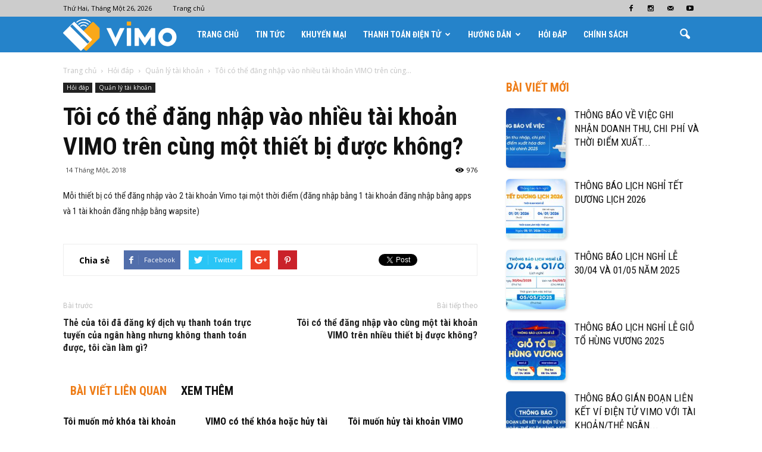

--- FILE ---
content_type: text/html; charset=UTF-8
request_url: https://news.vimo.vn/toi-co-the-dang-nhap-vao-nhieu-tai-khoan-vimo-tren-cung-mot-thiet-bi-duoc-khong/
body_size: 101465
content:
<!doctype html >
<!--[if IE 8]>    <html class="ie8" lang="en"> <![endif]-->
<!--[if IE 9]>    <html class="ie9" lang="en"> <![endif]-->
<!--[if gt IE 8]><!--> <html lang="vi"> <!--<![endif]-->
<head>
    <title>Tôi có thể đăng nhập vào nhiều tài khoản VIMO trên cùng một thiết bị được không? | Ví điện tử Vimo</title>
    <meta charset="UTF-8" />
    <meta name="viewport" content="width=device-width, initial-scale=1.0">
    <link rel="pingback" href="https://news.vimo.vn/xmlrpc.php" />
    <meta name='robots' content='max-image-preview:large' />
<meta name="author" content="Quan Tri">
<link rel="icon" type="image/png" href="https://uat-web-new.vimo.vn/wp-content/uploads/2018/12/favicon.png"><link rel='dns-prefetch' href='//fonts.googleapis.com' />
<link rel='dns-prefetch' href='//s.w.org' />
<link rel="alternate" type="application/rss+xml" title="Dòng thông tin Ví điện tử Vimo &raquo;" href="https://news.vimo.vn/feed/" />
<link rel="alternate" type="application/rss+xml" title="Dòng phản hồi Ví điện tử Vimo &raquo;" href="https://news.vimo.vn/comments/feed/" />
		<script type="text/javascript">
			window._wpemojiSettings = {"baseUrl":"https:\/\/s.w.org\/images\/core\/emoji\/13.1.0\/72x72\/","ext":".png","svgUrl":"https:\/\/s.w.org\/images\/core\/emoji\/13.1.0\/svg\/","svgExt":".svg","source":{"concatemoji":"https:\/\/news.vimo.vn\/wp-includes\/js\/wp-emoji-release.min.js?ver=5.8.2"}};
			!function(e,a,t){var n,r,o,i=a.createElement("canvas"),p=i.getContext&&i.getContext("2d");function s(e,t){var a=String.fromCharCode;p.clearRect(0,0,i.width,i.height),p.fillText(a.apply(this,e),0,0);e=i.toDataURL();return p.clearRect(0,0,i.width,i.height),p.fillText(a.apply(this,t),0,0),e===i.toDataURL()}function c(e){var t=a.createElement("script");t.src=e,t.defer=t.type="text/javascript",a.getElementsByTagName("head")[0].appendChild(t)}for(o=Array("flag","emoji"),t.supports={everything:!0,everythingExceptFlag:!0},r=0;r<o.length;r++)t.supports[o[r]]=function(e){if(!p||!p.fillText)return!1;switch(p.textBaseline="top",p.font="600 32px Arial",e){case"flag":return s([127987,65039,8205,9895,65039],[127987,65039,8203,9895,65039])?!1:!s([55356,56826,55356,56819],[55356,56826,8203,55356,56819])&&!s([55356,57332,56128,56423,56128,56418,56128,56421,56128,56430,56128,56423,56128,56447],[55356,57332,8203,56128,56423,8203,56128,56418,8203,56128,56421,8203,56128,56430,8203,56128,56423,8203,56128,56447]);case"emoji":return!s([10084,65039,8205,55357,56613],[10084,65039,8203,55357,56613])}return!1}(o[r]),t.supports.everything=t.supports.everything&&t.supports[o[r]],"flag"!==o[r]&&(t.supports.everythingExceptFlag=t.supports.everythingExceptFlag&&t.supports[o[r]]);t.supports.everythingExceptFlag=t.supports.everythingExceptFlag&&!t.supports.flag,t.DOMReady=!1,t.readyCallback=function(){t.DOMReady=!0},t.supports.everything||(n=function(){t.readyCallback()},a.addEventListener?(a.addEventListener("DOMContentLoaded",n,!1),e.addEventListener("load",n,!1)):(e.attachEvent("onload",n),a.attachEvent("onreadystatechange",function(){"complete"===a.readyState&&t.readyCallback()})),(n=t.source||{}).concatemoji?c(n.concatemoji):n.wpemoji&&n.twemoji&&(c(n.twemoji),c(n.wpemoji)))}(window,document,window._wpemojiSettings);
		</script>
		<style type="text/css">
img.wp-smiley,
img.emoji {
	display: inline !important;
	border: none !important;
	box-shadow: none !important;
	height: 1em !important;
	width: 1em !important;
	margin: 0 .07em !important;
	vertical-align: -0.1em !important;
	background: none !important;
	padding: 0 !important;
}
</style>
	<link rel='stylesheet' id='wp-block-library-css'  href='https://news.vimo.vn/wp-includes/css/dist/block-library/style.min.css?ver=5.8.2' type='text/css' media='all' />
<link rel='stylesheet' id='google_font_open_sans-css'  href='https://fonts.googleapis.com/css?family=Open+Sans%3A300italic%2C400italic%2C600italic%2C400%2C600%2C700&#038;ver=5.8.2' type='text/css' media='all' />
<link rel='stylesheet' id='google_font_roboto-css'  href='https://fonts.googleapis.com/css?family=Roboto%3A500%2C400italic%2C700%2C900%2C500italic%2C400%2C300&#038;ver=5.8.2' type='text/css' media='all' />
<link rel='stylesheet' id='google-fonts-style-css'  href='https://fonts.googleapis.com/css?family=Roboto+Condensed%3A400%2C700&#038;ver=5.8.2' type='text/css' media='all' />
<link rel='stylesheet' id='js_composer_front-css'  href='https://news.vimo.vn/wp-content/plugins/js_composer/assets/css/js_composer.min.css?ver=4.12' type='text/css' media='all' />
<link rel='stylesheet' id='td-theme-css'  href='https://news.vimo.vn/wp-content/themes/Newspaper/style.css?ver=7.3' type='text/css' media='all' />
<link rel='stylesheet' id='td-theme-demo-style-css'  href='https://news.vimo.vn/wp-content/themes/Newspaper/includes/demos/what/demo_style.css?ver=7.3' type='text/css' media='all' />
<script type='text/javascript' src='https://news.vimo.vn/wp-includes/js/jquery/jquery.min.js?ver=3.6.0' id='jquery-core-js'></script>
<script type='text/javascript' src='https://news.vimo.vn/wp-includes/js/jquery/jquery-migrate.min.js?ver=3.3.2' id='jquery-migrate-js'></script>
<link rel="https://api.w.org/" href="https://news.vimo.vn/wp-json/" /><link rel="alternate" type="application/json" href="https://news.vimo.vn/wp-json/wp/v2/posts/7159" /><link rel="EditURI" type="application/rsd+xml" title="RSD" href="https://news.vimo.vn/xmlrpc.php?rsd" />
<link rel="wlwmanifest" type="application/wlwmanifest+xml" href="https://news.vimo.vn/wp-includes/wlwmanifest.xml" /> 
<meta name="generator" content="WordPress 5.8.2" />
<link rel="canonical" href="https://news.vimo.vn/toi-co-the-dang-nhap-vao-nhieu-tai-khoan-vimo-tren-cung-mot-thiet-bi-duoc-khong/" />
<link rel='shortlink' href='https://news.vimo.vn/?p=7159' />
<link rel="alternate" type="application/json+oembed" href="https://news.vimo.vn/wp-json/oembed/1.0/embed?url=https%3A%2F%2Fnews.vimo.vn%2Ftoi-co-the-dang-nhap-vao-nhieu-tai-khoan-vimo-tren-cung-mot-thiet-bi-duoc-khong%2F" />
<link rel="alternate" type="text/xml+oembed" href="https://news.vimo.vn/wp-json/oembed/1.0/embed?url=https%3A%2F%2Fnews.vimo.vn%2Ftoi-co-the-dang-nhap-vao-nhieu-tai-khoan-vimo-tren-cung-mot-thiet-bi-duoc-khong%2F&#038;format=xml" />
<!--[if lt IE 9]><script src="https://html5shim.googlecode.com/svn/trunk/html5.js"></script><![endif]-->
    <meta name="generator" content="Powered by Visual Composer - drag and drop page builder for WordPress."/>
<!--[if lte IE 9]><link rel="stylesheet" type="text/css" href="https://news.vimo.vn/wp-content/plugins/js_composer/assets/css/vc_lte_ie9.min.css" media="screen"><![endif]--><!--[if IE  8]><link rel="stylesheet" type="text/css" href="https://news.vimo.vn/wp-content/plugins/js_composer/assets/css/vc-ie8.min.css" media="screen"><![endif]-->
<!-- JS generated by theme -->

<script>
    
    

	    var tdBlocksArray = []; //here we store all the items for the current page

	    //td_block class - each ajax block uses a object of this class for requests
	    function tdBlock() {
		    this.id = '';
		    this.block_type = 1; //block type id (1-234 etc)
		    this.atts = '';
		    this.td_column_number = '';
		    this.td_current_page = 1; //
		    this.post_count = 0; //from wp
		    this.found_posts = 0; //from wp
		    this.max_num_pages = 0; //from wp
		    this.td_filter_value = ''; //current live filter value
		    this.is_ajax_running = false;
		    this.td_user_action = ''; // load more or infinite loader (used by the animation)
		    this.header_color = '';
		    this.ajax_pagination_infinite_stop = ''; //show load more at page x
	    }


        // td_js_generator - mini detector
        (function(){
            var htmlTag = document.getElementsByTagName("html")[0];

            if ( navigator.userAgent.indexOf("MSIE 10.0") > -1 ) {
                htmlTag.className += ' ie10';
            }

            if ( !!navigator.userAgent.match(/Trident.*rv\:11\./) ) {
                htmlTag.className += ' ie11';
            }

            if ( /(iPad|iPhone|iPod)/g.test(navigator.userAgent) ) {
                htmlTag.className += ' td-md-is-ios';
            }

            var user_agent = navigator.userAgent.toLowerCase();
            if ( user_agent.indexOf("android") > -1 ) {
                htmlTag.className += ' td-md-is-android';
            }

            if ( -1 !== navigator.userAgent.indexOf('Mac OS X')  ) {
                htmlTag.className += ' td-md-is-os-x';
            }

            if ( /chrom(e|ium)/.test(navigator.userAgent.toLowerCase()) ) {
               htmlTag.className += ' td-md-is-chrome';
            }

            if ( -1 !== navigator.userAgent.indexOf('Firefox') ) {
                htmlTag.className += ' td-md-is-firefox';
            }

            if ( -1 !== navigator.userAgent.indexOf('Safari') && -1 === navigator.userAgent.indexOf('Chrome') ) {
                htmlTag.className += ' td-md-is-safari';
            }

        })();




        var tdLocalCache = {};

        ( function () {
            "use strict";

            tdLocalCache = {
                data: {},
                remove: function (resource_id) {
                    delete tdLocalCache.data[resource_id];
                },
                exist: function (resource_id) {
                    return tdLocalCache.data.hasOwnProperty(resource_id) && tdLocalCache.data[resource_id] !== null;
                },
                get: function (resource_id) {
                    return tdLocalCache.data[resource_id];
                },
                set: function (resource_id, cachedData) {
                    tdLocalCache.remove(resource_id);
                    tdLocalCache.data[resource_id] = cachedData;
                }
            };
        })();

    
    
var td_viewport_interval_list=[{"limitBottom":767,"sidebarWidth":228},{"limitBottom":1018,"sidebarWidth":300},{"limitBottom":1140,"sidebarWidth":324}];
var td_animation_stack_effect="type0";
var tds_animation_stack=true;
var td_animation_stack_specific_selectors=".entry-thumb, img";
var td_animation_stack_general_selectors=".td-animation-stack img, .post img";
var td_ajax_url="https:\/\/news.vimo.vn\/wp-admin\/admin-ajax.php?td_theme_name=Newspaper&v=7.3";
var td_get_template_directory_uri="https:\/\/news.vimo.vn\/wp-content\/themes\/Newspaper";
var tds_snap_menu="snap";
var tds_logo_on_sticky="show_header_logo";
var tds_header_style="5";
var td_please_wait="Vui l\u00f2ng ch\u1edd...";
var td_email_user_pass_incorrect="Ng\u01b0\u1eddi d\u00f9ng ho\u1eb7c m\u1eadt kh\u1ea9u kh\u00f4ng ch\u00ednh x\u00e1c!";
var td_email_user_incorrect="Email ho\u1eb7c t\u00e0i kho\u1ea3n kh\u00f4ng ch\u00ednh x\u00e1c!";
var td_email_incorrect="Email kh\u00f4ng \u0111\u00fang!";
var tds_more_articles_on_post_enable="";
var tds_more_articles_on_post_time_to_wait="";
var tds_more_articles_on_post_pages_distance_from_top=0;
var tds_theme_color_site_wide="#ee7d18";
var tds_smart_sidebar="enabled";
var tdThemeName="Newspaper";
var td_magnific_popup_translation_tPrev="Tr\u01b0\u1edbc (Left arrow key)";
var td_magnific_popup_translation_tNext="Ti\u1ebfp (Right arrow key)";
var td_magnific_popup_translation_tCounter="%curr% c\u1ee7a %total%";
var td_magnific_popup_translation_ajax_tError="Kh\u00f4ng th\u1ec3 t\u1ea3i n\u1ed9i dung t\u1ea1i %url%";
var td_magnific_popup_translation_image_tError="Kh\u00f4ng th\u1ec3 t\u1ea3i \u1ea3nh #%curr%";
var td_ad_background_click_link="";
var td_ad_background_click_target="";
</script>


<!-- Header style compiled by theme -->

<style>
    
.td-header-wrap .black-menu .sf-menu > .current-menu-item > a,
    .td-header-wrap .black-menu .sf-menu > .current-menu-ancestor > a,
    .td-header-wrap .black-menu .sf-menu > .current-category-ancestor > a,
    .td-header-wrap .black-menu .sf-menu > li > a:hover,
    .td-header-wrap .black-menu .sf-menu > .sfHover > a,
    .td-header-style-12 .td-header-menu-wrap-full,
    .sf-menu > .current-menu-item > a:after,
    .sf-menu > .current-menu-ancestor > a:after,
    .sf-menu > .current-category-ancestor > a:after,
    .sf-menu > li:hover > a:after,
    .sf-menu > .sfHover > a:after,
    .sf-menu ul .td-menu-item > a:hover,
    .sf-menu ul .sfHover > a,
    .sf-menu ul .current-menu-ancestor > a,
    .sf-menu ul .current-category-ancestor > a,
    .sf-menu ul .current-menu-item > a,
    .td-header-style-12 .td-affix,
    .header-search-wrap .td-drop-down-search:after,
    .header-search-wrap .td-drop-down-search .btn:hover,
    input[type=submit]:hover,
    .td-read-more a,
    .td-post-category:hover,
    .td-grid-style-1.td-hover-1 .td-big-grid-post:hover .td-post-category,
    .td-grid-style-5.td-hover-1 .td-big-grid-post:hover .td-post-category,
    .td_top_authors .td-active .td-author-post-count,
    .td_top_authors .td-active .td-author-comments-count,
    .td_top_authors .td_mod_wrap:hover .td-author-post-count,
    .td_top_authors .td_mod_wrap:hover .td-author-comments-count,
    .td-404-sub-sub-title a:hover,
    .td-search-form-widget .wpb_button:hover,
    .td-rating-bar-wrap div,
    .td_category_template_3 .td-current-sub-category,
    .dropcap,
    .td_wrapper_video_playlist .td_video_controls_playlist_wrapper,
    .wpb_default,
    .wpb_default:hover,
    .td-left-smart-list:hover,
    .td-right-smart-list:hover,
    .woocommerce-checkout .woocommerce input.button:hover,
    .woocommerce-page .woocommerce a.button:hover,
    .woocommerce-account div.woocommerce .button:hover,
    #bbpress-forums button:hover,
    .bbp_widget_login .button:hover,
    .td-footer-wrapper .td-post-category,
    .td-footer-wrapper .widget_product_search input[type="submit"]:hover,
    .woocommerce .product a.button:hover,
    .woocommerce .product #respond input#submit:hover,
    .woocommerce .checkout input#place_order:hover,
    .woocommerce .woocommerce.widget .button:hover,
    .single-product .product .summary .cart .button:hover,
    .woocommerce-cart .woocommerce table.cart .button:hover,
    .woocommerce-cart .woocommerce .shipping-calculator-form .button:hover,
    .td-next-prev-wrap a:hover,
    .td-load-more-wrap a:hover,
    .td-post-small-box a:hover,
    .page-nav .current,
    .page-nav:first-child > div,
    .td_category_template_8 .td-category-header .td-category a.td-current-sub-category,
    .td_category_template_4 .td-category-siblings .td-category a:hover,
    #bbpress-forums .bbp-pagination .current,
    #bbpress-forums #bbp-single-user-details #bbp-user-navigation li.current a,
    .td-theme-slider:hover .slide-meta-cat a,
    a.vc_btn-black:hover,
    .td-trending-now-wrapper:hover .td-trending-now-title,
    .td-scroll-up,
    .td-smart-list-button:hover,
    .td-weather-information:before,
    .td-weather-week:before,
    .td_block_exchange .td-exchange-header:before,
    .td_block_big_grid_9.td-grid-style-1 .td-post-category,
    .td_block_big_grid_9.td-grid-style-5 .td-post-category,
    .td-grid-style-6.td-hover-1 .td-module-thumb:after {
        background-color: #ee7d18;
    }

    .woocommerce .woocommerce-message .button:hover,
    .woocommerce .woocommerce-error .button:hover,
    .woocommerce .woocommerce-info .button:hover {
        background-color: #ee7d18 !important;
    }

    .woocommerce .product .onsale,
    .woocommerce.widget .ui-slider .ui-slider-handle {
        background: none #ee7d18;
    }

    .woocommerce.widget.widget_layered_nav_filters ul li a {
        background: none repeat scroll 0 0 #ee7d18 !important;
    }

    a,
    cite a:hover,
    .td_mega_menu_sub_cats .cur-sub-cat,
    .td-mega-span h3 a:hover,
    .td_mod_mega_menu:hover .entry-title a,
    .header-search-wrap .result-msg a:hover,
    .top-header-menu li a:hover,
    .top-header-menu .current-menu-item > a,
    .top-header-menu .current-menu-ancestor > a,
    .top-header-menu .current-category-ancestor > a,
    .td-social-icon-wrap > a:hover,
    .td-header-sp-top-widget .td-social-icon-wrap a:hover,
    .td-page-content blockquote p,
    .td-post-content blockquote p,
    .mce-content-body blockquote p,
    .comment-content blockquote p,
    .wpb_text_column blockquote p,
    .td_block_text_with_title blockquote p,
    .td_module_wrap:hover .entry-title a,
    .td-subcat-filter .td-subcat-list a:hover,
    .td-subcat-filter .td-subcat-dropdown a:hover,
    .td_quote_on_blocks,
    .dropcap2,
    .dropcap3,
    .td_top_authors .td-active .td-authors-name a,
    .td_top_authors .td_mod_wrap:hover .td-authors-name a,
    .td-post-next-prev-content a:hover,
    .author-box-wrap .td-author-social a:hover,
    .td-author-name a:hover,
    .td-author-url a:hover,
    .td_mod_related_posts:hover h3 > a,
    .td-post-template-11 .td-related-title .td-related-left:hover,
    .td-post-template-11 .td-related-title .td-related-right:hover,
    .td-post-template-11 .td-related-title .td-cur-simple-item,
    .td-post-template-11 .td_block_related_posts .td-next-prev-wrap a:hover,
    .comment-reply-link:hover,
    .logged-in-as a:hover,
    #cancel-comment-reply-link:hover,
    .td-search-query,
    .td-category-header .td-pulldown-category-filter-link:hover,
    .td-category-siblings .td-subcat-dropdown a:hover,
    .td-category-siblings .td-subcat-dropdown a.td-current-sub-category,
    .widget a:hover,
    .widget_calendar tfoot a:hover,
    .woocommerce a.added_to_cart:hover,
    #bbpress-forums li.bbp-header .bbp-reply-content span a:hover,
    #bbpress-forums .bbp-forum-freshness a:hover,
    #bbpress-forums .bbp-topic-freshness a:hover,
    #bbpress-forums .bbp-forums-list li a:hover,
    #bbpress-forums .bbp-forum-title:hover,
    #bbpress-forums .bbp-topic-permalink:hover,
    #bbpress-forums .bbp-topic-started-by a:hover,
    #bbpress-forums .bbp-topic-started-in a:hover,
    #bbpress-forums .bbp-body .super-sticky li.bbp-topic-title .bbp-topic-permalink,
    #bbpress-forums .bbp-body .sticky li.bbp-topic-title .bbp-topic-permalink,
    .widget_display_replies .bbp-author-name,
    .widget_display_topics .bbp-author-name,
    .footer-text-wrap .footer-email-wrap a,
    .td-subfooter-menu li a:hover,
    .footer-social-wrap a:hover,
    a.vc_btn-black:hover,
    .td-smart-list-dropdown-wrap .td-smart-list-button:hover,
    .td_module_17 .td-read-more a:hover,
    .td_module_18 .td-read-more a:hover,
    .td_module_19 .td-post-author-name a:hover,
    .td-instagram-user a {
        color: #ee7d18;
    }

    a.vc_btn-black.vc_btn_square_outlined:hover,
    a.vc_btn-black.vc_btn_outlined:hover,
    .td-mega-menu-page .wpb_content_element ul li a:hover {
        color: #ee7d18 !important;
    }

    .td-next-prev-wrap a:hover,
    .td-load-more-wrap a:hover,
    .td-post-small-box a:hover,
    .page-nav .current,
    .page-nav:first-child > div,
    .td_category_template_8 .td-category-header .td-category a.td-current-sub-category,
    .td_category_template_4 .td-category-siblings .td-category a:hover,
    #bbpress-forums .bbp-pagination .current,
    .post .td_quote_box,
    .page .td_quote_box,
    a.vc_btn-black:hover {
        border-color: #ee7d18;
    }

    .td_wrapper_video_playlist .td_video_currently_playing:after {
        border-color: #ee7d18 !important;
    }

    .header-search-wrap .td-drop-down-search:before {
        border-color: transparent transparent #ee7d18 transparent;
    }

    .block-title > span,
    .block-title > a,
    .block-title > label,
    .widgettitle,
    .widgettitle:after,
    .td-trending-now-title,
    .td-trending-now-wrapper:hover .td-trending-now-title,
    .wpb_tabs li.ui-tabs-active a,
    .wpb_tabs li:hover a,
    .vc_tta-container .vc_tta-color-grey.vc_tta-tabs-position-top.vc_tta-style-classic .vc_tta-tabs-container .vc_tta-tab.vc_active > a,
    .vc_tta-container .vc_tta-color-grey.vc_tta-tabs-position-top.vc_tta-style-classic .vc_tta-tabs-container .vc_tta-tab:hover > a,
    .td-related-title .td-cur-simple-item,
    .woocommerce .product .products h2,
    .td-subcat-filter .td-subcat-dropdown:hover .td-subcat-more {
    	background-color: #ee7d18;
    }

    .woocommerce div.product .woocommerce-tabs ul.tabs li.active {
    	background-color: #ee7d18 !important;
    }

    .block-title,
    .td-related-title,
    .wpb_tabs .wpb_tabs_nav,
    .vc_tta-container .vc_tta-color-grey.vc_tta-tabs-position-top.vc_tta-style-classic .vc_tta-tabs-container,
    .woocommerce div.product .woocommerce-tabs ul.tabs:before {
        border-color: #ee7d18;
    }
    .td_block_wrap .td-subcat-item .td-cur-simple-item {
	    color: #ee7d18;
	}


    
    .td-grid-style-4 .entry-title
    {
        background-color: rgba(238, 125, 24, 0.7);
    }

    
    .block-title > span,
    .block-title > a,
    .widgettitle,
    .td-trending-now-title,
    .wpb_tabs li.ui-tabs-active a,
    .wpb_tabs li:hover a,
    .vc_tta-container .vc_tta-color-grey.vc_tta-tabs-position-top.vc_tta-style-classic .vc_tta-tabs-container .vc_tta-tab.vc_active > a,
    .vc_tta-container .vc_tta-color-grey.vc_tta-tabs-position-top.vc_tta-style-classic .vc_tta-tabs-container .vc_tta-tab:hover > a,
    .td-related-title .td-cur-simple-item,
    .woocommerce div.product .woocommerce-tabs ul.tabs li.active,
    .woocommerce .product .products h2 {
    	color: #ee7d18;
    }


    
    .td-header-wrap .td-header-top-menu-full,
    .td-header-wrap .top-header-menu .sub-menu {
        background-color: #cccccc;
    }
    .td-header-style-8 .td-header-top-menu-full {
        background-color: transparent;
    }
    .td-header-style-8 .td-header-top-menu-full .td-header-top-menu {
        background-color: #cccccc;
        padding-left: 15px;
        padding-right: 15px;
    }

    .td-header-wrap .td-header-top-menu-full .td-header-top-menu,
    .td-header-wrap .td-header-top-menu-full {
        border-bottom: none;
    }


    
    .td-header-wrap .td-header-menu-wrap-full,
    .sf-menu > .current-menu-ancestor > a,
    .sf-menu > .current-category-ancestor > a,
    .td-header-menu-wrap.td-affix,
    .td-header-style-3 .td-header-main-menu,
    .td-header-style-3 .td-affix .td-header-main-menu,
    .td-header-style-4 .td-header-main-menu,
    .td-header-style-4 .td-affix .td-header-main-menu,
    .td-header-style-8 .td-header-menu-wrap.td-affix,
    .td-header-style-8 .td-header-top-menu-full {
		background-color: #2583ca;
    }


    .td-boxed-layout .td-header-style-3 .td-header-menu-wrap,
    .td-boxed-layout .td-header-style-4 .td-header-menu-wrap {
    	background-color: #2583ca !important;
    }


    @media (min-width: 1019px) {
        .td-header-style-1 .td-header-sp-recs,
        .td-header-style-1 .td-header-sp-logo {
            margin-bottom: 28px;
        }
    }

    @media (min-width: 768px) and (max-width: 1018px) {
        .td-header-style-1 .td-header-sp-recs,
        .td-header-style-1 .td-header-sp-logo {
            margin-bottom: 14px;
        }
    }

    .td-header-style-7 .td-header-top-menu {
        border-bottom: none;
    }


    
    .td-header-wrap .td-header-menu-wrap .sf-menu > li > a,
    .td-header-wrap .header-search-wrap .td-icon-search {
        color: #ffffff;
    }


    
    @media (max-width: 767px) {
        body .td-header-wrap .td-header-main-menu {
            background-color: #2787d1 !important;
        }
    }


    
    .td-menu-background:before,
    .td-search-background:before {
        background: #3a112e;
        background: -moz-linear-gradient(top, #3a112e 0%, #e2285a 100%);
        background: -webkit-gradient(left top, left bottom, color-stop(0%, #3a112e), color-stop(100%, #e2285a));
        background: -webkit-linear-gradient(top, #3a112e 0%, #e2285a 100%);
        background: -o-linear-gradient(top, #3a112e 0%, @mobileu_gradient_two_mob 100%);
        background: -ms-linear-gradient(top, #3a112e 0%, #e2285a 100%);
        background: linear-gradient(to bottom, #3a112e 0%, #e2285a 100%);
        filter: progid:DXImageTransform.Microsoft.gradient( startColorstr='#3a112e', endColorstr='#e2285a', GradientType=0 );
    }

    
    .td-footer-wrapper {
        background-color: #1067ae;
    }

    
    .td-sub-footer-container {
        background-color: #f1a51f;
    }

    
    .td-sub-footer-container,
    .td-subfooter-menu li a {
        color: #ffffff;
    }

    
    .td-subfooter-menu li a:hover {
        color: #d6d6d6;
    }


    
    ul.sf-menu > .td-menu-item > a {
        font-family:"Roboto Condensed";
	font-size:14px;
	
    }
    
    .sf-menu ul .td-menu-item a {
        font-family:"Roboto Condensed";
	font-size:14px;
	line-height:18px;
	font-weight:normal;
	
    }
	
    .td_mod_mega_menu .item-details a {
        font-family:"Roboto Condensed";
	font-size:19px;
	line-height:21px;
	font-weight:bold;
	
    }
    
    .td_mega_menu_sub_cats .block-mega-child-cats a {
        font-family:"Roboto Condensed";
	font-size:15px;
	line-height:18px;
	font-weight:bold;
	
    }
    
    .td-mobile-content .td-mobile-main-menu > li > a {
        font-weight:bold;
	text-transform:uppercase;
	
    }
    
    .td-mobile-content .sub-menu a {
        font-weight:bold;
	text-transform:uppercase;
	
    }



	
    .block-title > span,
    .block-title > a,
    .widgettitle,
    .td-trending-now-title,
    .wpb_tabs li a,
    .vc_tta-container .vc_tta-color-grey.vc_tta-tabs-position-top.vc_tta-style-classic .vc_tta-tabs-container .vc_tta-tab > a,
    .td-related-title a,
    .woocommerce div.product .woocommerce-tabs ul.tabs li a,
    .woocommerce .product .products h2 {
        font-family:"Roboto Condensed";
	font-size:20px;
	font-weight:bold;
	
    }
    
    .td-big-grid-meta .td-post-category,
    .td_module_wrap .td-post-category,
    .td-module-image .td-post-category {
        font-family:"Roboto Condensed";
	font-size:18px;
	font-weight:bold;
	
    }
    
    .td-excerpt {
        font-family:"Roboto Condensed";
	
    }


	
	.td_module_wrap .td-module-title {
		font-family:"Roboto Condensed";
	
	}
     
    .td_module_3 .td-module-title {
    	font-size:26px;
	line-height:26px;
	font-weight:bold;
	
    }
    
    .td_module_6 .td-module-title {
    	font-size:16px;
	line-height:16px;
	font-weight:bold;
	
    }
    
    .td_module_11 .td-module-title {
    	font-size:36px;
	line-height:36px;
	font-weight:bold;
	
    }
    
    .td_module_18 .td-module-title {
    	font-size:50px;
	line-height:50px;
	font-weight:bold;
	
    }
    
    .td_block_trending_now .entry-title a {
    	font-family:"Roboto Condensed";
	font-size:14px;
	font-weight:bold;
	
    }
    
    .td-big-grid-post.td-big-thumb .td-big-grid-meta,
    .td-big-thumb .td-big-grid-meta .entry-title {
        font-family:"Roboto Condensed";
	font-size:42px;
	line-height:42px;
	font-weight:bold;
	
    }
    
	#td-mobile-nav,
	#td-mobile-nav .wpb_button,
	.td-search-wrap-mob {
		font-family:"Roboto Condensed";
	
	}


	
	.post .td-post-header .entry-title {
		font-family:"Roboto Condensed";
	
	}
    
    .td-post-template-default .td-post-header .entry-title {
        font-weight:bold;
	text-transform:none;
	
    }
    
    .td-post-template-1 .td-post-header .entry-title {
        font-weight:bold;
	text-transform:none;
	
    }
    
    .td-post-template-2 .td-post-header .entry-title {
        font-size:48px;
	line-height:46px;
	font-weight:bold;
	text-transform:none;
	
    }
    
    .td-post-template-3 .td-post-header .entry-title {
        font-weight:bold;
	text-transform:none;
	
    }
    
    .td-post-template-4 .td-post-header .entry-title {
        font-weight:bold;
	text-transform:none;
	
    }
    
    .td-post-template-5 .td-post-header .entry-title {
        font-weight:bold;
	text-transform:none;
	
    }
    
    .td-post-template-6 .td-post-header .entry-title {
        font-weight:bold;
	text-transform:none;
	
    }
    
    .td-post-template-7 .td-post-header .entry-title {
        font-weight:bold;
	text-transform:none;
	
    }
    
    .td-post-template-8 .td-post-header .entry-title {
        font-weight:bold;
	text-transform:none;
	
    }
    
    .td-post-template-9 .td-post-header .entry-title {
        font-weight:bold;
	text-transform:none;
	
    }
    
    .td-post-template-10 .td-post-header .entry-title {
        font-weight:bold;
	text-transform:none;
	
    }
    
    .td-post-template-11 .td-post-header .entry-title {
        font-weight:bold;
	text-transform:none;
	
    }
    
    .td-post-template-12 .td-post-header .entry-title {
        font-weight:bold;
	text-transform:none;
	
    }
    
    .td-post-template-13 .td-post-header .entry-title {
        font-weight:bold;
	text-transform:none;
	
    }





	
    .post .td-post-next-prev-content a {
        font-family:"Roboto Condensed";
	font-size:16px;
	font-weight:bold;
	
    }
    
    .post .author-box-wrap .td-author-name a {
        font-family:"Roboto Condensed";
	font-weight:bold;
	
    }
    
    .td_block_related_posts .entry-title a {
        font-family:"Roboto Condensed";
	font-size:16px;
	font-weight:bold;
	
    }
    
    .widget_archive a,
    .widget_calendar,
    .widget_categories a,
    .widget_nav_menu a,
    .widget_meta a,
    .widget_pages a,
    .widget_recent_comments a,
    .widget_recent_entries a,
    .widget_text .textwidget,
    .widget_tag_cloud a,
    .widget_search input,
    .woocommerce .product-categories a,
    .widget_display_forums a,
    .widget_display_replies a,
    .widget_display_topics a,
    .widget_display_views a,
    .widget_display_stats {
    	font-family:"Roboto Condensed";
	font-weight:bold;
	
    }



/* Style generated by theme for demo: what */

.td-what .td_module_3 .td-module-image .td-post-category,
    	.td-what .td_module_11 .td-post-category,
    	.td-what .td_module_18 .td-post-category,
    	.td-what .td_module_18 .td-post-category:hover,
    	.td-what .td-related-title .td-cur-simple-item:hover {
			color: #ee7d18;
		}
</style>

<!-- Global site tag (gtag.js) - Google Analytics -->
<script async src="https://www.googletagmanager.com/gtag/js?id=UA-51319393-2"></script>
<script>
  window.dataLayer = window.dataLayer || [];
  function gtag(){dataLayer.push(arguments);}
  gtag('js', new Date());

  gtag('config', 'UA-51319393-2');
</script>
<link rel="icon" href="https://news.vimo.vn/wp-content/uploads/2018/05/cropped-favicon-32x32.png" sizes="32x32" />
<link rel="icon" href="https://news.vimo.vn/wp-content/uploads/2018/05/cropped-favicon-192x192.png" sizes="192x192" />
<link rel="apple-touch-icon" href="https://news.vimo.vn/wp-content/uploads/2018/05/cropped-favicon-180x180.png" />
<meta name="msapplication-TileImage" content="https://news.vimo.vn/wp-content/uploads/2018/05/cropped-favicon-270x270.png" />
<noscript><style type="text/css"> .wpb_animate_when_almost_visible { opacity: 1; }</style></noscript>
    <!-- Facebook Pixel Code -->
    <script>
      !function(f,b,e,v,n,t,s)
      {if(f.fbq)return;n=f.fbq=function(){n.callMethod?
      n.callMethod.apply(n,arguments):n.queue.push(arguments)};
      if(!f._fbq)f._fbq=n;n.push=n;n.loaded=!0;n.version='2.0';
      n.queue=[];t=b.createElement(e);t.async=!0;
      t.src=v;s=b.getElementsByTagName(e)[0];
      s.parentNode.insertBefore(t,s)}(window, document,'script',
      'https://connect.facebook.net/en_US/fbevents.js');
      fbq('init', '136404890367663');
      fbq('track', 'PageView');
    </script>
    <noscript><img height="1" width="1" style="display:none"
      src="https://www.facebook.com/tr?id=136404890367663&ev=PageView&noscript=1"
    /></noscript>
    <!-- End Facebook Pixel Code -->

</head>

<body class="post-template-default single single-post postid-7159 single-format-standard toi-co-the-dang-nhap-vao-nhieu-tai-khoan-vimo-tren-cung-mot-thiet-bi-duoc-khong td-what single_template_5 wpb-js-composer js-comp-ver-4.12 vc_non_responsive td-animation-stack-type0 td-full-layout" itemscope="itemscope" itemtype="https://schema.org/WebPage">

        <div class="td-scroll-up"><i class="td-icon-menu-up"></i></div>
    
    <div class="td-menu-background"></div>
<div id="td-mobile-nav">
    <div class="td-mobile-container">
        <!-- mobile menu top section -->
        <div class="td-menu-socials-wrap">
            <!-- socials -->
            <div class="td-menu-socials">
                
        <span class="td-social-icon-wrap">
            <a target="_blank" href="https://www.facebook.com/vimo.vn/" title="Facebook">
                <i class="td-icon-font td-icon-facebook"></i>
            </a>
        </span>
        <span class="td-social-icon-wrap">
            <a target="_blank" href="https://www.instagram.com/vimo.vn/" title="Instagram">
                <i class="td-icon-font td-icon-instagram"></i>
            </a>
        </span>
        <span class="td-social-icon-wrap">
            <a target="_blank" href="mailto:hotro@vimo.vn" title="Mail">
                <i class="td-icon-font td-icon-mail-1"></i>
            </a>
        </span>
        <span class="td-social-icon-wrap">
            <a target="_blank" href="https://www.youtube.com/channel/UC2-KL7TXcFLWXgl3fe0kSxA" title="Youtube">
                <i class="td-icon-font td-icon-youtube"></i>
            </a>
        </span>            </div>
            <!-- close button -->
            <div class="td-mobile-close">
                <a href="#"><i class="td-icon-close-mobile"></i></a>
            </div>
        </div>

        <!-- login section -->
        
        <!-- menu section -->
        <div class="td-mobile-content">
            <div class="menu-main-menu-container"><ul id="menu-main-menu" class="td-mobile-main-menu"><li id="menu-item-4156" class="menu-item menu-item-type-custom menu-item-object-custom menu-item-home menu-item-first menu-item-4156"><a href="https://news.vimo.vn">Trang chủ</a></li>
<li id="menu-item-6940" class="menu-item menu-item-type-taxonomy menu-item-object-category menu-item-6940"><a href="https://news.vimo.vn/chuyen-muc/tin-tuc/">Tin tức</a></li>
<li id="menu-item-7335" class="menu-item menu-item-type-taxonomy menu-item-object-category menu-item-7335"><a href="https://news.vimo.vn/chuyen-muc/khuyen-mai/">Khuyến mại</a></li>
<li id="menu-item-4522" class="menu-item menu-item-type-taxonomy menu-item-object-category menu-item-has-children menu-item-4522"><a href="https://news.vimo.vn/chuyen-muc/thanh-toan-dien-tu/">Thanh Toán Điện Tử<i class="td-icon-menu-right td-element-after"></i></a>
<ul class="sub-menu">
	<li id="menu-item-11780" class="menu-item menu-item-type-taxonomy menu-item-object-category menu-item-11780"><a href="https://news.vimo.vn/chuyen-muc/thanh-toan-dien-tu/thanh-toan-the-mpos/">Thanh toán thẻ MPOS</a></li>
	<li id="menu-item-4527" class="menu-item menu-item-type-taxonomy menu-item-object-category menu-item-4527"><a href="https://news.vimo.vn/chuyen-muc/thanh-toan-dien-tu/thanh-toan-tra-gop-tin-tuc/">Thanh toán trả góp</a></li>
	<li id="menu-item-4526" class="menu-item menu-item-type-taxonomy menu-item-object-category menu-item-4526"><a href="https://news.vimo.vn/chuyen-muc/thanh-toan-dien-tu/thanh-toan-ma-qr/">Thanh toán mã QR</a></li>
	<li id="menu-item-4529" class="menu-item menu-item-type-taxonomy menu-item-object-category menu-item-4529"><a href="https://news.vimo.vn/chuyen-muc/thanh-toan-dien-tu/vi-dien-tu/">Ví điện tử</a></li>
	<li id="menu-item-4528" class="menu-item menu-item-type-taxonomy menu-item-object-category menu-item-4528"><a href="https://news.vimo.vn/chuyen-muc/thanh-toan-dien-tu/tin-chuyen-nganh/">Tin chuyên ngành</a></li>
</ul>
</li>
<li id="menu-item-67" class="menu-item menu-item-type-taxonomy menu-item-object-category menu-item-has-children menu-item-67"><a href="https://news.vimo.vn/chuyen-muc/cam-nang/huong-dan/">Hướng dẫn<i class="td-icon-menu-right td-element-after"></i></a>
<ul class="sub-menu">
	<li id="menu-item-91" class="menu-item menu-item-type-taxonomy menu-item-object-category menu-item-91"><a href="https://news.vimo.vn/chuyen-muc/cam-nang/huong-dan/tai-khoan/">Tài khoản</a></li>
	<li id="menu-item-5725" class="menu-item menu-item-type-taxonomy menu-item-object-category menu-item-5725"><a href="https://news.vimo.vn/chuyen-muc/cam-nang/huong-dan/lien-ket-ngan-hang/">Liên Kết Ngân Hàng</a></li>
	<li id="menu-item-134" class="menu-item menu-item-type-taxonomy menu-item-object-category menu-item-134"><a href="https://news.vimo.vn/chuyen-muc/cam-nang/huong-dan/nap-rut-tien/">Nạp, Rút tiền</a></li>
	<li id="menu-item-132" class="menu-item menu-item-type-taxonomy menu-item-object-category menu-item-132"><a href="https://news.vimo.vn/chuyen-muc/cam-nang/huong-dan/chuyen-nhan-tien/">Chuyển, Nhận tiền</a></li>
	<li id="menu-item-137" class="menu-item menu-item-type-taxonomy menu-item-object-category menu-item-137"><a href="https://news.vimo.vn/chuyen-muc/cam-nang/huong-dan/thanh-toan-va-mua-sam/">Thanh toán và Mua sắm</a></li>
</ul>
</li>
<li id="menu-item-1172" class="menu-item menu-item-type-post_type menu-item-object-page menu-item-1172"><a href="https://news.vimo.vn/hoi-dap/">Hỏi đáp</a></li>
<li id="menu-item-6934" class="menu-item menu-item-type-taxonomy menu-item-object-category menu-item-6934"><a href="https://news.vimo.vn/chuyen-muc/cam-nang/chinh-sach/">Chính sách</a></li>
</ul></div>        </div>
    </div>

    <!-- register/login section -->
    </div>    <div class="td-search-background"></div>
<div class="td-search-wrap-mob">
	<div class="td-drop-down-search" aria-labelledby="td-header-search-button">
		<form method="get" class="td-search-form" action="https://news.vimo.vn/">
			<!-- close button -->
			<div class="td-search-close">
				<a href="#"><i class="td-icon-close-mobile"></i></a>
			</div>
			<div role="search" class="td-search-input">
				<span>TÌM KIẾM</span>
				<input id="td-header-search-mob" type="text" value="" name="s" autocomplete="off" />
			</div>
		</form>
		<div id="td-aj-search-mob"></div>
	</div>
</div>    
    
    <div id="td-outer-wrap">
    
        <!--
Header style 5
-->

<div class="td-header-wrap td-header-style-5">

    <div class="td-header-top-menu-full">
        <div class="td-container td-header-row td-header-top-menu">
            
    <div class="top-bar-style-1">
        
<div class="td-header-sp-top-menu">


	        <div class="td_data_time">
            <div >

                Thứ Hai, Tháng Một 26, 2026
            </div>
        </div>
    <div class="menu-top-container"><ul id="menu-top-menu" class="top-header-menu"><li id="menu-item-4337" class="menu-item menu-item-type-custom menu-item-object-custom menu-item-first td-menu-item td-normal-menu menu-item-4337"><a href="https://vimo.vn">Trang chủ</a></li>
</ul></div></div>
        <div class="td-header-sp-top-widget">
    
        <span class="td-social-icon-wrap">
            <a target="_blank" href="https://www.facebook.com/vimo.vn/" title="Facebook">
                <i class="td-icon-font td-icon-facebook"></i>
            </a>
        </span>
        <span class="td-social-icon-wrap">
            <a target="_blank" href="https://www.instagram.com/vimo.vn/" title="Instagram">
                <i class="td-icon-font td-icon-instagram"></i>
            </a>
        </span>
        <span class="td-social-icon-wrap">
            <a target="_blank" href="mailto:hotro@vimo.vn" title="Mail">
                <i class="td-icon-font td-icon-mail-1"></i>
            </a>
        </span>
        <span class="td-social-icon-wrap">
            <a target="_blank" href="https://www.youtube.com/channel/UC2-KL7TXcFLWXgl3fe0kSxA" title="Youtube">
                <i class="td-icon-font td-icon-youtube"></i>
            </a>
        </span></div>
    </div>

<!-- LOGIN MODAL -->

                <div  id="login-form" class="white-popup-block mfp-hide mfp-with-anim">
                    <div class="td-login-wrap">
                        <a href="#" class="td-back-button"><i class="td-icon-modal-back"></i></a>
                        <div id="td-login-div" class="td-login-form-div td-display-block">
                            <div class="td-login-panel-title">Đăng nhập</div>
                            <div class="td-login-panel-descr">Đăng nhập tài khoản</div>
                            <div class="td_display_err"></div>
                            <div class="td-login-inputs"><input class="td-login-input" type="text" name="login_email" id="login_email" value="" required><label>Tài khoản</label></div>
	                        <div class="td-login-inputs"><input class="td-login-input" type="password" name="login_pass" id="login_pass" value="" required><label>mật khẩu của bạn</label></div>
                            <input type="button" name="login_button" id="login_button" class="wpb_button btn td-login-button" value="Login">
                            <div class="td-login-info-text"><a href="#" id="forgot-pass-link">Forgot your password? Get help</a></div>
                            
                        </div>

                        

                         <div id="td-forgot-pass-div" class="td-login-form-div td-display-none">
                            <div class="td-login-panel-title">Khôi phục mật khẩu</div>
                            <div class="td-login-panel-descr">Khởi tạo mật khẩu</div>
                            <div class="td_display_err"></div>
                            <div class="td-login-inputs"><input class="td-login-input" type="text" name="forgot_email" id="forgot_email" value="" required><label>email của bạn</label></div>
                            <input type="button" name="forgot_button" id="forgot_button" class="wpb_button btn td-login-button" value="Send My Password">
                            <div class="td-login-info-text">Mật khẩu đã được gửi vào email của bạn.</div>
                        </div>
                    </div>
                </div>
                        </div>
    </div>

    <div class="td-header-menu-wrap-full">
        <div class="td-header-menu-wrap">
            <div class="td-container td-header-row td-header-main-menu black-menu">
                <div id="td-header-menu" role="navigation">
    <div id="td-top-mobile-toggle"><a href="#"><i class="td-icon-font td-icon-mobile"></i></a></div>
    <div class="td-main-menu-logo td-logo-in-menu">
        		<a class="td-mobile-logo td-sticky-header" href="https://vimo.vn">
			<img class="td-retina-data" data-retina="https://news.vimo.vn/wp-content/uploads/2019/01/logo-544x180-300x99.png" src="https://news.vimo.vn/wp-content/uploads/2019/01/logo-140x48-1.png" alt="VIMO.vn - Ví điện tử thông minh" title="VIMO.vn - Ví điện tử thông minh"/>
		</a>
			<a class="td-header-logo td-sticky-header" href="https://vimo.vn">
			<img class="td-retina-data" data-retina="https://news.vimo.vn/wp-content/uploads/2019/01/Logo-vimo-final-02.png" src="https://news.vimo.vn/wp-content/uploads/2019/01/Logo-vimo-final-02.png" alt="VIMO.vn - Ví điện tử thông minh" title="VIMO.vn - Ví điện tử thông minh"/>
			<span class="td-visual-hidden">Ví điện tử Vimo</span>
		</a>
	    </div>
    <div class="menu-main-menu-container"><ul id="menu-main-menu-1" class="sf-menu"><li class="menu-item menu-item-type-custom menu-item-object-custom menu-item-home menu-item-first td-menu-item td-normal-menu menu-item-4156"><a href="https://news.vimo.vn">Trang chủ</a></li>
<li class="menu-item menu-item-type-taxonomy menu-item-object-category td-menu-item td-normal-menu menu-item-6940"><a href="https://news.vimo.vn/chuyen-muc/tin-tuc/">Tin tức</a></li>
<li class="menu-item menu-item-type-taxonomy menu-item-object-category td-menu-item td-normal-menu menu-item-7335"><a href="https://news.vimo.vn/chuyen-muc/khuyen-mai/">Khuyến mại</a></li>
<li class="menu-item menu-item-type-taxonomy menu-item-object-category menu-item-has-children td-menu-item td-normal-menu menu-item-4522"><a href="https://news.vimo.vn/chuyen-muc/thanh-toan-dien-tu/">Thanh Toán Điện Tử</a>
<ul class="sub-menu">
	<li class="menu-item menu-item-type-taxonomy menu-item-object-category td-menu-item td-normal-menu menu-item-11780"><a href="https://news.vimo.vn/chuyen-muc/thanh-toan-dien-tu/thanh-toan-the-mpos/">Thanh toán thẻ MPOS</a></li>
	<li class="menu-item menu-item-type-taxonomy menu-item-object-category td-menu-item td-normal-menu menu-item-4527"><a href="https://news.vimo.vn/chuyen-muc/thanh-toan-dien-tu/thanh-toan-tra-gop-tin-tuc/">Thanh toán trả góp</a></li>
	<li class="menu-item menu-item-type-taxonomy menu-item-object-category td-menu-item td-normal-menu menu-item-4526"><a href="https://news.vimo.vn/chuyen-muc/thanh-toan-dien-tu/thanh-toan-ma-qr/">Thanh toán mã QR</a></li>
	<li class="menu-item menu-item-type-taxonomy menu-item-object-category td-menu-item td-normal-menu menu-item-4529"><a href="https://news.vimo.vn/chuyen-muc/thanh-toan-dien-tu/vi-dien-tu/">Ví điện tử</a></li>
	<li class="menu-item menu-item-type-taxonomy menu-item-object-category td-menu-item td-normal-menu menu-item-4528"><a href="https://news.vimo.vn/chuyen-muc/thanh-toan-dien-tu/tin-chuyen-nganh/">Tin chuyên ngành</a></li>
</ul>
</li>
<li class="menu-item menu-item-type-taxonomy menu-item-object-category menu-item-has-children td-menu-item td-normal-menu menu-item-67"><a href="https://news.vimo.vn/chuyen-muc/cam-nang/huong-dan/">Hướng dẫn</a>
<ul class="sub-menu">
	<li class="menu-item menu-item-type-taxonomy menu-item-object-category td-menu-item td-normal-menu menu-item-91"><a href="https://news.vimo.vn/chuyen-muc/cam-nang/huong-dan/tai-khoan/">Tài khoản</a></li>
	<li class="menu-item menu-item-type-taxonomy menu-item-object-category td-menu-item td-normal-menu menu-item-5725"><a href="https://news.vimo.vn/chuyen-muc/cam-nang/huong-dan/lien-ket-ngan-hang/">Liên Kết Ngân Hàng</a></li>
	<li class="menu-item menu-item-type-taxonomy menu-item-object-category td-menu-item td-normal-menu menu-item-134"><a href="https://news.vimo.vn/chuyen-muc/cam-nang/huong-dan/nap-rut-tien/">Nạp, Rút tiền</a></li>
	<li class="menu-item menu-item-type-taxonomy menu-item-object-category td-menu-item td-normal-menu menu-item-132"><a href="https://news.vimo.vn/chuyen-muc/cam-nang/huong-dan/chuyen-nhan-tien/">Chuyển, Nhận tiền</a></li>
	<li class="menu-item menu-item-type-taxonomy menu-item-object-category td-menu-item td-normal-menu menu-item-137"><a href="https://news.vimo.vn/chuyen-muc/cam-nang/huong-dan/thanh-toan-va-mua-sam/">Thanh toán và Mua sắm</a></li>
</ul>
</li>
<li class="menu-item menu-item-type-post_type menu-item-object-page td-menu-item td-normal-menu menu-item-1172"><a href="https://news.vimo.vn/hoi-dap/">Hỏi đáp</a></li>
<li class="menu-item menu-item-type-taxonomy menu-item-object-category td-menu-item td-normal-menu menu-item-6934"><a href="https://news.vimo.vn/chuyen-muc/cam-nang/chinh-sach/">Chính sách</a></li>
</ul></div></div>

<div class="td-search-wrapper">
    <div id="td-top-search">
        <!-- Search -->
        <div class="header-search-wrap">
            <div class="dropdown header-search">
                <a id="td-header-search-button" href="#" role="button" class="dropdown-toggle " data-toggle="dropdown"><i class="td-icon-search"></i></a>
                <a id="td-header-search-button-mob" href="#" role="button" class="dropdown-toggle " data-toggle="dropdown"><i class="td-icon-search"></i></a>
            </div>
        </div>
    </div>
</div>

<div class="header-search-wrap">
	<div class="dropdown header-search">
		<div class="td-drop-down-search" aria-labelledby="td-header-search-button">
			<form method="get" class="td-search-form" action="https://news.vimo.vn/">
				<div role="search" class="td-head-form-search-wrap">
                                    <input type="hidden" name="cat" id="not-in-cat" value="162" />
                                    <input id="td-header-search" type="text" value="" name="s" autocomplete="off" /><input class="wpb_button wpb_btn-inverse btn" type="submit" id="td-header-search-top" value="TÌM KIẾM" />
				</div>
			</form>
			<div id="td-aj-search"></div>
		</div>
	</div>
</div>
            </div>
        </div>
    </div>

    <div class="td-banner-wrap-full">
        <div class="td-header-container td-header-row td-header-header">
            <div class="td-header-sp-recs">
                <div class="td-header-rec-wrap">
    
</div>            </div>
        </div>
    </div>

</div><div class="td-main-content-wrap">

    <div class="td-container td-post-template-5 ">
        <div class="td-crumb-container"><div class="entry-crumbs"><span itemscope itemtype="http://data-vocabulary.org/Breadcrumb"><a title="" class="entry-crumb" itemprop="url" href="https://news.vimo.vn/"><span itemprop="title">Trang chủ</span></a></span> <i class="td-icon-right td-bread-sep"></i> <span itemscope itemtype="http://data-vocabulary.org/Breadcrumb"><a title="Xem tất cả bài viết trong Hỏi đáp" class="entry-crumb" itemprop="url" href="https://news.vimo.vn/chuyen-muc/hoi-dap/"><span itemprop="title">Hỏi đáp</span></a></span> <i class="td-icon-right td-bread-sep"></i> <span itemscope itemtype="http://data-vocabulary.org/Breadcrumb"><a title="Xem tất cả bài viết trong Quản lý tài khoản" class="entry-crumb" itemprop="url" href="https://news.vimo.vn/chuyen-muc/hoi-dap/quan-ly-tai-khoan/"><span itemprop="title">Quản lý tài khoản</span></a></span> <i class="td-icon-right td-bread-sep td-bred-no-url-last"></i> <span class="td-bred-no-url-last" itemscope itemtype="http://data-vocabulary.org/Breadcrumb"><meta itemprop="title" content = "Tôi có thể đăng nhập vào nhiều tài khoản VIMO trên cùng..."><meta itemprop="url" content = "https://news.vimo.vn/toi-co-the-dang-nhap-vao-nhieu-tai-khoan-vimo-tren-cung-mot-thiet-bi-duoc-khong/">Tôi có thể đăng nhập vào nhiều tài khoản VIMO trên cùng...</span></div></div>
            <div class="td-pb-row">
                                            <div class="td-pb-span8 td-main-content" role="main">
                                <div class="td-ss-main-content">
                                    
    <article id="post-7159" class="post-7159 post type-post status-publish format-standard hentry category-quan-ly-tai-khoan" itemscope itemtype="https://schema.org/Article">
        <div class="td-post-header">

            <ul class="td-category"><li class="entry-category"><a  href="https://news.vimo.vn/chuyen-muc/hoi-dap/">Hỏi đáp</a></li><li class="entry-category"><a  href="https://news.vimo.vn/chuyen-muc/hoi-dap/quan-ly-tai-khoan/">Quản lý tài khoản</a></li></ul>
            <header class="td-post-title">
                <h1 class="entry-title">Tôi có thể đăng nhập vào nhiều tài khoản VIMO trên cùng một thiết bị được không?</h1>

                

                <div class="td-module-meta-info">
                                        <span class="td-post-date"><time class="entry-date updated td-module-date" datetime="2018-01-14T09:14:35+00:00" >14 Tháng Một, 2018</time></span>                                        <div class="td-post-views"><i class="td-icon-views"></i><span class="td-nr-views-7159">976</span></div>                </div>

            </header>

        </div>

        

        <div class="td-post-content">
            <p><span data-sheets-value="{&quot;1&quot;:2,&quot;2&quot;:&quot;Mỗi thiết bị có thể đăng nhập vào 2 tài khoản Vimo tại một thời điểm (đăng nhập bằng 1 tài khoản đăng nhập bằng apps và 1 tài khoản đăng nhập bằng wapsite)\n&quot;}" data-sheets-userformat="{&quot;2&quot;:959,&quot;3&quot;:{&quot;1&quot;:0},&quot;4&quot;:[null,2,16777215],&quot;5&quot;:{&quot;1&quot;:[{&quot;1&quot;:2,&quot;2&quot;:0,&quot;5&quot;:[null,2,0]},{&quot;1&quot;:0,&quot;2&quot;:0,&quot;3&quot;:3},{&quot;1&quot;:1,&quot;2&quot;:0,&quot;4&quot;:1}]},&quot;6&quot;:{&quot;1&quot;:[{&quot;1&quot;:2,&quot;2&quot;:0,&quot;5&quot;:[null,2,0]},{&quot;1&quot;:0,&quot;2&quot;:0,&quot;3&quot;:3},{&quot;1&quot;:1,&quot;2&quot;:0,&quot;4&quot;:1}]},&quot;7&quot;:{&quot;1&quot;:[{&quot;1&quot;:2,&quot;2&quot;:0,&quot;5&quot;:[null,2,0]},{&quot;1&quot;:0,&quot;2&quot;:0,&quot;3&quot;:3},{&quot;1&quot;:1,&quot;2&quot;:0,&quot;4&quot;:1}]},&quot;8&quot;:{&quot;1&quot;:[{&quot;1&quot;:2,&quot;2&quot;:0,&quot;5&quot;:[null,2,0]},{&quot;1&quot;:0,&quot;2&quot;:0,&quot;3&quot;:3},{&quot;1&quot;:1,&quot;2&quot;:0,&quot;4&quot;:1}]},&quot;10&quot;:0,&quot;11&quot;:4,&quot;12&quot;:0}">Mỗi thiết bị có thể đăng nhập vào 2 tài khoản Vimo tại một thời điểm (đăng nhập bằng 1 tài khoản đăng nhập bằng apps và 1 tài khoản đăng nhập bằng wapsite)<br />
</span></p>
        </div>


        <footer>
                        
            <div class="td-post-source-tags">
                                            </div>

            <div class="td-post-sharing td-post-sharing-bottom td-with-like"><span class="td-post-share-title">Chia sẻ</span>
            <div class="td-default-sharing">
	            <a class="td-social-sharing-buttons td-social-facebook" href="http://www.facebook.com/sharer.php?u=https%3A%2F%2Fnews.vimo.vn%2Ftoi-co-the-dang-nhap-vao-nhieu-tai-khoan-vimo-tren-cung-mot-thiet-bi-duoc-khong%2F" onclick="window.open(this.href, 'mywin','left=50,top=50,width=600,height=350,toolbar=0'); return false;"><i class="td-icon-facebook"></i><div class="td-social-but-text">Facebook</div></a>
	            <a class="td-social-sharing-buttons td-social-twitter" href="https://twitter.com/intent/tweet?text=T%C3%B4i+c%C3%B3+th%E1%BB%83+%C4%91%C4%83ng+nh%E1%BA%ADp+v%C3%A0o+nhi%E1%BB%81u+t%C3%A0i+kho%E1%BA%A3n+VIMO+tr%C3%AAn+c%C3%B9ng+m%E1%BB%99t+thi%E1%BA%BFt+b%E1%BB%8B+%C4%91%C6%B0%E1%BB%A3c+kh%C3%B4ng%3F&url=https%3A%2F%2Fnews.vimo.vn%2Ftoi-co-the-dang-nhap-vao-nhieu-tai-khoan-vimo-tren-cung-mot-thiet-bi-duoc-khong%2F&via=V%C3%AD+%C4%91i%E1%BB%87n+t%E1%BB%AD+Vimo"><i class="td-icon-twitter"></i><div class="td-social-but-text">Twitter</div></a>
	            <a class="td-social-sharing-buttons td-social-google" href="http://plus.google.com/share?url=https://news.vimo.vn/toi-co-the-dang-nhap-vao-nhieu-tai-khoan-vimo-tren-cung-mot-thiet-bi-duoc-khong/" onclick="window.open(this.href, 'mywin','left=50,top=50,width=600,height=350,toolbar=0'); return false;"><i class="td-icon-googleplus"></i></a>
	            <a class="td-social-sharing-buttons td-social-pinterest" href="http://pinterest.com/pin/create/button/?url=https://news.vimo.vn/toi-co-the-dang-nhap-vao-nhieu-tai-khoan-vimo-tren-cung-mot-thiet-bi-duoc-khong/&amp;media=&description=T%C3%B4i+c%C3%B3+th%E1%BB%83+%C4%91%C4%83ng+nh%E1%BA%ADp+v%C3%A0o+nhi%E1%BB%81u+t%C3%A0i+kho%E1%BA%A3n+VIMO+tr%C3%AAn+c%C3%B9ng+m%E1%BB%99t+thi%E1%BA%BFt+b%E1%BB%8B+%C4%91%C6%B0%E1%BB%A3c+kh%C3%B4ng%3F" onclick="window.open(this.href, 'mywin','left=50,top=50,width=600,height=350,toolbar=0'); return false;"><i class="td-icon-pinterest"></i></a>
	            <a class="td-social-sharing-buttons td-social-whatsapp" href="whatsapp://send?text=T%C3%B4i+c%C3%B3+th%E1%BB%83+%C4%91%C4%83ng+nh%E1%BA%ADp+v%C3%A0o+nhi%E1%BB%81u+t%C3%A0i+kho%E1%BA%A3n+VIMO+tr%C3%AAn+c%C3%B9ng+m%E1%BB%99t+thi%E1%BA%BFt+b%E1%BB%8B+%C4%91%C6%B0%E1%BB%A3c+kh%C3%B4ng%3F%20-%20https%3A%2F%2Fnews.vimo.vn%2Ftoi-co-the-dang-nhap-vao-nhieu-tai-khoan-vimo-tren-cung-mot-thiet-bi-duoc-khong%2F" ><i class="td-icon-whatsapp"></i></a>
            </div><div class="td-classic-sharing"><ul><li class="td-classic-facebook"><iframe frameBorder="0" src="https://www.facebook.com/plugins/like.php?href=https://news.vimo.vn/toi-co-the-dang-nhap-vao-nhieu-tai-khoan-vimo-tren-cung-mot-thiet-bi-duoc-khong/&amp;layout=button_count&amp;show_faces=false&amp;width=105&amp;action=like&amp;colorscheme=light&amp;height=21" style="border:none; overflow:hidden; width:105px; height:21px; background-color:transparent;"></iframe></li><li class="td-classic-twitter"><a href="https://twitter.com/share" class="twitter-share-button" data-url="https://news.vimo.vn/toi-co-the-dang-nhap-vao-nhieu-tai-khoan-vimo-tren-cung-mot-thiet-bi-duoc-khong/" data-text="Tôi có thể đăng nhập vào nhiều tài khoản VIMO trên cùng một thiết bị được không?" data-via="" data-lang="en">tweet</a> <script>!function(d,s,id){var js,fjs=d.getElementsByTagName(s)[0];if(!d.getElementById(id)){js=d.createElement(s);js.id=id;js.src="//platform.twitter.com/widgets.js";fjs.parentNode.insertBefore(js,fjs);}}(document,"script","twitter-wjs");</script></li></ul></div></div>            <div class="td-block-row td-post-next-prev"><div class="td-block-span6 td-post-prev-post"><div class="td-post-next-prev-content"><span>Bài trước</span><a href="https://news.vimo.vn/the-cua-toi-da-dang-ky-dich-vu-thanh-toan-truc-tuyen-cua-ngan-hang-nhung-khong-thanh-toan-duoc-toi-can-lam-gi/">Thẻ của tôi đã đăng ký dịch vụ thanh toán trực tuyến của ngân hàng nhưng không thanh toán được, tôi cần làm gì?</a></div></div><div class="td-next-prev-separator"></div><div class="td-block-span6 td-post-next-post"><div class="td-post-next-prev-content"><span>Bài tiếp theo</span><a href="https://news.vimo.vn/toi-co-the-dang-nhap-vao-cung-mot-tai-khoan-vimo-tren-nhieu-thiet-bi-duoc-khong/">Tôi có thể đăng nhập vào cùng một tài khoản VIMO trên nhiều thiết bị được không?</a></div></div></div>            <div class="td-author-name vcard author" style="display: none"><span class="fn"><a href="https://news.vimo.vn/author/quantri/">Quan Tri</a></span></div>            <span style="display: none;" itemprop="author" itemscope itemtype="https://schema.org/Person"><meta itemprop="name" content="Quan Tri"></span><meta itemprop="datePublished" content="2018-01-14T09:14:35+00:00"><meta itemprop="dateModified" content="2018-12-14T09:23:04+07:00"><meta itemscope itemprop="mainEntityOfPage" itemType="https://schema.org/WebPage" itemid="https://news.vimo.vn/toi-co-the-dang-nhap-vao-nhieu-tai-khoan-vimo-tren-cung-mot-thiet-bi-duoc-khong/"/><span style="display: none;" itemprop="publisher" itemscope itemtype="https://schema.org/Organization"><span style="display: none;" itemprop="logo" itemscope itemtype="https://schema.org/ImageObject"><meta itemprop="url" content="https://news.vimo.vn/wp-content/uploads/2019/01/Logo-vimo-final-02.png"></span><meta itemprop="name" content="Ví điện tử Vimo"></span><meta itemprop="headline " content="Tôi có thể đăng nhập vào nhiều tài khoản VIMO trên cùng một thiết bị được không?"><span style="display: none;" itemprop="image" itemscope itemtype="https://schema.org/ImageObject"><meta itemprop="url" content="https://news.vimo.vn/wp-content/themes/Newspaper/images/no-thumb/td_meta_replacement.png"><meta itemprop="width" content="1068"><meta itemprop="height" content="580"></span>        </footer>

    </article> <!-- /.post -->

    <div class="td_block_wrap td_block_related_posts td_uid_1_69774e81ede64_rand td_with_ajax_pagination td-pb-border-top"  data-td-block-uid="td_uid_1_69774e81ede64" ><script>var block_td_uid_1_69774e81ede64 = new tdBlock();
block_td_uid_1_69774e81ede64.id = "td_uid_1_69774e81ede64";
block_td_uid_1_69774e81ede64.atts = '{"limit":6,"sort":"","post_ids":"","tag_slug":"","autors_id":"","installed_post_types":"","category_id":"","category_ids":"","custom_title":"","custom_url":"","show_child_cat":"","sub_cat_ajax":"","ajax_pagination":"next_prev","header_color":"","header_text_color":"","ajax_pagination_infinite_stop":"","td_column_number":3,"td_ajax_preloading":"","td_ajax_filter_type":"td_custom_related","td_ajax_filter_ids":"","td_filter_default_txt":"T\u1ea5t C\u1ea3","color_preset":"","border_top":"","class":"td_uid_1_69774e81ede64_rand","offset":"","css":"","live_filter":"cur_post_same_categories","live_filter_cur_post_id":7159,"live_filter_cur_post_author":"16"}';
block_td_uid_1_69774e81ede64.td_column_number = "3";
block_td_uid_1_69774e81ede64.block_type = "td_block_related_posts";
block_td_uid_1_69774e81ede64.post_count = "6";
block_td_uid_1_69774e81ede64.found_posts = "21";
block_td_uid_1_69774e81ede64.header_color = "";
block_td_uid_1_69774e81ede64.ajax_pagination_infinite_stop = "";
block_td_uid_1_69774e81ede64.max_num_pages = "4";
tdBlocksArray.push(block_td_uid_1_69774e81ede64);
</script><h4 class="td-related-title"><a id="td_uid_2_69774e81efa10" class="td-related-left td-cur-simple-item" data-td_filter_value="" data-td_block_id="td_uid_1_69774e81ede64" href="#">BÀI VIẾT LIÊN QUAN</a><a id="td_uid_3_69774e81efa58" class="td-related-right" data-td_filter_value="td_related_more_from_author" data-td_block_id="td_uid_1_69774e81ede64" href="#">XEM THÊM</a></h4><div id=td_uid_1_69774e81ede64 class="td_block_inner">

	<div class="td-related-row">

	<div class="td-related-span4">

        <div class="td_module_related_posts td-animation-stack td_module_no_thumb td_mod_related_posts">
            <div class="td-module-image">
                                            </div>
            <div class="item-details">
                <h3 class="entry-title td-module-title"><a href="https://news.vimo.vn/toi-muon-mo-khoa-tai-khoan-vimo/" rel="bookmark" title="Tôi muốn mở khóa tài khoản VIMO">Tôi muốn mở khóa tài khoản VIMO</a></h3>            </div>
        </div>
        
	</div> <!-- ./td-related-span4 -->

	<div class="td-related-span4">

        <div class="td_module_related_posts td-animation-stack td_module_no_thumb td_mod_related_posts">
            <div class="td-module-image">
                                            </div>
            <div class="item-details">
                <h3 class="entry-title td-module-title"><a href="https://news.vimo.vn/vimo-co-the-khoa-hoac-huy-tai-khoan-cua-toi-hay-khong/" rel="bookmark" title="VIMO có thể khóa hoặc hủy tài khoản của tôi hay không?">VIMO có thể khóa hoặc hủy tài khoản của tôi hay không?</a></h3>            </div>
        </div>
        
	</div> <!-- ./td-related-span4 -->

	<div class="td-related-span4">

        <div class="td_module_related_posts td-animation-stack td_module_no_thumb td_mod_related_posts">
            <div class="td-module-image">
                                            </div>
            <div class="item-details">
                <h3 class="entry-title td-module-title"><a href="https://news.vimo.vn/toi-muon-huy-tai-khoan-vimo/" rel="bookmark" title="Tôi muốn hủy tài khoản VIMO">Tôi muốn hủy tài khoản VIMO</a></h3>            </div>
        </div>
        
	</div> <!-- ./td-related-span4 --></div><!--./row-fluid-->

	<div class="td-related-row">

	<div class="td-related-span4">

        <div class="td_module_related_posts td-animation-stack td_module_no_thumb td_mod_related_posts">
            <div class="td-module-image">
                                            </div>
            <div class="item-details">
                <h3 class="entry-title td-module-title"><a href="https://news.vimo.vn/toi-muon-khoa-tai-khoan-vimo/" rel="bookmark" title="Tôi muốn khóa tài khoản VIMO">Tôi muốn khóa tài khoản VIMO</a></h3>            </div>
        </div>
        
	</div> <!-- ./td-related-span4 -->

	<div class="td-related-span4">

        <div class="td_module_related_posts td-animation-stack td_module_no_thumb td_mod_related_posts">
            <div class="td-module-image">
                                            </div>
            <div class="item-details">
                <h3 class="entry-title td-module-title"><a href="https://news.vimo.vn/cach-cap-nhap-thong-tin-ca-nhan/" rel="bookmark" title="Cách cập nhập thông tin cá nhân">Cách cập nhập thông tin cá nhân</a></h3>            </div>
        </div>
        
	</div> <!-- ./td-related-span4 -->

	<div class="td-related-span4">

        <div class="td_module_related_posts td-animation-stack td_module_no_thumb td_mod_related_posts">
            <div class="td-module-image">
                                            </div>
            <div class="item-details">
                <h3 class="entry-title td-module-title"><a href="https://news.vimo.vn/cac-xac-thuc-email/" rel="bookmark" title="Các xác thực email">Các xác thực email</a></h3>            </div>
        </div>
        
	</div> <!-- ./td-related-span4 --></div><!--./row-fluid--></div><div class="td-next-prev-wrap"><a href="#" class="td-ajax-prev-page ajax-page-disabled" id="prev-page-td_uid_1_69774e81ede64" data-td_block_id="td_uid_1_69774e81ede64"><i class="td-icon-font td-icon-menu-left"></i></a><a href="#"  class="td-ajax-next-page" id="next-page-td_uid_1_69774e81ede64" data-td_block_id="td_uid_1_69774e81ede64"><i class="td-icon-font td-icon-menu-right"></i></a></div></div> <!-- ./block -->
                                </div>
                            </div>
                            <div class="td-pb-span4 td-main-sidebar" role="complementary">
                                <div class="td-ss-main-sidebar">
                                    <div class="td_block_wrap td_block_21 td_block_widget td_uid_4_69774e81f0d60_rand td-pb-border-top"  data-td-block-uid="td_uid_4_69774e81f0d60" ><script>var block_td_uid_4_69774e81f0d60 = new tdBlock();
block_td_uid_4_69774e81f0d60.id = "td_uid_4_69774e81f0d60";
block_td_uid_4_69774e81f0d60.atts = '{"limit":"5","sort":"","post_ids":"","tag_slug":"","autors_id":"","installed_post_types":"","category_id":"","category_ids":"","custom_title":"B\u00c0I VI\u1ebeT M\u1edaI","custom_url":"","show_child_cat":"","sub_cat_ajax":"","ajax_pagination":"","header_color":"#","header_text_color":"#","ajax_pagination_infinite_stop":"","td_column_number":1,"td_ajax_preloading":"","td_ajax_filter_type":"","td_ajax_filter_ids":"","td_filter_default_txt":"All","color_preset":"","border_top":"","class":"td_block_widget td_uid_4_69774e81f0d60_rand","offset":"","css":"","live_filter":"","live_filter_cur_post_id":"","live_filter_cur_post_author":""}';
block_td_uid_4_69774e81f0d60.td_column_number = "1";
block_td_uid_4_69774e81f0d60.block_type = "td_block_21";
block_td_uid_4_69774e81f0d60.post_count = "5";
block_td_uid_4_69774e81f0d60.found_posts = "1999";
block_td_uid_4_69774e81f0d60.header_color = "#";
block_td_uid_4_69774e81f0d60.ajax_pagination_infinite_stop = "";
block_td_uid_4_69774e81f0d60.max_num_pages = "400";
tdBlocksArray.push(block_td_uid_4_69774e81f0d60);
</script><div class="td-block-title-wrap"><h4 class="block-title"><span>BÀI VIẾT MỚI</span></h4></div><div id=td_uid_4_69774e81f0d60 class="td_block_inner">
        <div class="td_module_16 td_module_wrap td-animation-stack">
            <div class="td-module-thumb"><a href="https://news.vimo.vn/thong-bao-ve-viec-ghi-nhan-doanh-thu-chi-phi-va-thoi-diem-xuat-hoa-don-nam-tai-chinh-2025/" rel="bookmark" title="THÔNG BÁO VỀ VIỆC GHI NHẬN DOANH THU, CHI PHÍ VÀ THỜI ĐIỂM XUẤT HÓA ĐƠN NĂM TÀI CHÍNH 2025"><img width="150" height="150" class="entry-thumb" src="https://news.vimo.vn/wp-content/uploads/2025/12/NP-03-150x150.jpg" alt="" title="THÔNG BÁO VỀ VIỆC GHI NHẬN DOANH THU, CHI PHÍ VÀ THỜI ĐIỂM XUẤT HÓA ĐƠN NĂM TÀI CHÍNH 2025"/></a></div>
            <div class="item-details">
                <h3 class="entry-title td-module-title"><a href="https://news.vimo.vn/thong-bao-ve-viec-ghi-nhan-doanh-thu-chi-phi-va-thoi-diem-xuat-hoa-don-nam-tai-chinh-2025/" rel="bookmark" title="THÔNG BÁO VỀ VIỆC GHI NHẬN DOANH THU, CHI PHÍ VÀ THỜI ĐIỂM XUẤT HÓA ĐƠN NĂM TÀI CHÍNH 2025">THÔNG BÁO VỀ VIỆC GHI NHẬN DOANH THU, CHI PHÍ VÀ THỜI ĐIỂM XUẤT...</a></h3>
                <div class="td-module-meta-info">
                                        <span class="td-post-author-name"><a href="https://news.vimo.vn/author/quantri/">Quan Tri</a> <span>-</span> </span>                    <span class="td-post-date"><time class="entry-date updated td-module-date" datetime="2025-12-30T16:25:07+00:00" >30 Tháng Mười Hai, 2025</time></span>                    <div class="td-module-comments"><a href="https://news.vimo.vn/thong-bao-ve-viec-ghi-nhan-doanh-thu-chi-phi-va-thoi-diem-xuat-hoa-don-nam-tai-chinh-2025/#respond">0</a></div>                </div>

                <div class="td-excerpt">
                    

Căn cứ:
- Luật Kế toán số 88/2015/QH13;
- Luật Quản lý thuế số 38/2019/QH14;
- Nghị định số 123/2020/NĐ-CP ngày 19/10/2020 của Chính phủ quy định...                </div>
            </div>

        </div>

        
        <div class="td_module_16 td_module_wrap td-animation-stack">
            <div class="td-module-thumb"><a href="https://news.vimo.vn/13061-2/" rel="bookmark" title="THÔNG BÁO LỊCH NGHỈ TẾT DƯƠNG LỊCH 2026"><img width="150" height="150" class="entry-thumb" src="https://news.vimo.vn/wp-content/uploads/2025/12/vimo-150x150.jpg" alt="" title="THÔNG BÁO LỊCH NGHỈ TẾT DƯƠNG LỊCH 2026"/></a></div>
            <div class="item-details">
                <h3 class="entry-title td-module-title"><a href="https://news.vimo.vn/13061-2/" rel="bookmark" title="THÔNG BÁO LỊCH NGHỈ TẾT DƯƠNG LỊCH 2026">THÔNG BÁO LỊCH NGHỈ TẾT DƯƠNG LỊCH 2026</a></h3>
                <div class="td-module-meta-info">
                                        <span class="td-post-author-name"><a href="https://news.vimo.vn/author/quantri/">Quan Tri</a> <span>-</span> </span>                    <span class="td-post-date"><time class="entry-date updated td-module-date" datetime="2025-12-30T09:39:09+00:00" >30 Tháng Mười Hai, 2025</time></span>                    <div class="td-module-comments"><a href="https://news.vimo.vn/13061-2/#respond">0</a></div>                </div>

                <div class="td-excerpt">
                    

Để đảm bảo thuận tiện cho việc giao dịch của Quý Đối tác tại Vi Mô, chúng tôi xin gửi tới Quý Đối tác...                </div>
            </div>

        </div>

        
        <div class="td_module_16 td_module_wrap td-animation-stack">
            <div class="td-module-thumb"><a href="https://news.vimo.vn/thong-bao-lich-nghi-le-30-04-va-01-05-nam-2025/" rel="bookmark" title="THÔNG BÁO LỊCH NGHỈ LỄ 30/04 VÀ 01/05 NĂM 2025"><img width="150" height="150" class="entry-thumb" src="https://news.vimo.vn/wp-content/uploads/2025/04/thong-bao-nghi-le-30.4-03-150x150.jpg" alt="" title="THÔNG BÁO LỊCH NGHỈ LỄ 30/04 VÀ 01/05 NĂM 2025"/></a></div>
            <div class="item-details">
                <h3 class="entry-title td-module-title"><a href="https://news.vimo.vn/thong-bao-lich-nghi-le-30-04-va-01-05-nam-2025/" rel="bookmark" title="THÔNG BÁO LỊCH NGHỈ LỄ 30/04 VÀ 01/05 NĂM 2025">THÔNG BÁO LỊCH NGHỈ LỄ 30/04 VÀ 01/05 NĂM 2025</a></h3>
                <div class="td-module-meta-info">
                                        <span class="td-post-author-name"><a href="https://news.vimo.vn/author/quantri/">Quan Tri</a> <span>-</span> </span>                    <span class="td-post-date"><time class="entry-date updated td-module-date" datetime="2025-04-24T15:50:53+00:00" >24 Tháng Tư, 2025</time></span>                    <div class="td-module-comments"><a href="https://news.vimo.vn/thong-bao-lich-nghi-le-30-04-va-01-05-nam-2025/#respond">0</a></div>                </div>

                <div class="td-excerpt">
                    Kính gửi Quý Đối tác,

Lời đầu tiên, Công ty Cổ phần Công nghệ Vi Mô (VIMO) xin được gửi lời cảm ơn chân thành...                </div>
            </div>

        </div>

        
        <div class="td_module_16 td_module_wrap td-animation-stack">
            <div class="td-module-thumb"><a href="https://news.vimo.vn/thong-bao-lich-nghi-le-gio-to-hung-vuong-2025/" rel="bookmark" title="THÔNG BÁO LỊCH NGHỈ LỄ GIỖ TỔ HÙNG VƯƠNG 2025"><img width="150" height="150" class="entry-thumb" src="https://news.vimo.vn/wp-content/uploads/2025/04/1200x638-vimo-150x150.jpg" alt="" title="THÔNG BÁO LỊCH NGHỈ LỄ GIỖ TỔ HÙNG VƯƠNG 2025"/></a></div>
            <div class="item-details">
                <h3 class="entry-title td-module-title"><a href="https://news.vimo.vn/thong-bao-lich-nghi-le-gio-to-hung-vuong-2025/" rel="bookmark" title="THÔNG BÁO LỊCH NGHỈ LỄ GIỖ TỔ HÙNG VƯƠNG 2025">THÔNG BÁO LỊCH NGHỈ LỄ GIỖ TỔ HÙNG VƯƠNG 2025</a></h3>
                <div class="td-module-meta-info">
                                        <span class="td-post-author-name"><a href="https://news.vimo.vn/author/quantri/">Quan Tri</a> <span>-</span> </span>                    <span class="td-post-date"><time class="entry-date updated td-module-date" datetime="2025-04-04T10:37:16+00:00" >4 Tháng Tư, 2025</time></span>                    <div class="td-module-comments"><a href="https://news.vimo.vn/thong-bao-lich-nghi-le-gio-to-hung-vuong-2025/#respond">0</a></div>                </div>

                <div class="td-excerpt">
                    Kính gửi Quý Đối tác,
Lời đầu tiên, Công ty Cổ phần Công nghệ Vi Mô (VIMO) xin được gửi lời cảm ơn chân thành...                </div>
            </div>

        </div>

        
        <div class="td_module_16 td_module_wrap td-animation-stack">
            <div class="td-module-thumb"><a href="https://news.vimo.vn/thong-bao-gian-doan-lien-ket-vi-dien-tu-vimo-voi-tai-khoan-the-ngan-hang-agribank-tu-ngay-25-01-2025/" rel="bookmark" title="THÔNG BÁO GIÁN ĐOẠN LIÊN KẾT VÍ ĐIỆN TỬ VIMO VỚI TÀI KHOẢN/THẺ NGÂN HÀNG AGRIBANK TỪ NGÀY 25/01/2025"><img width="150" height="150" class="entry-thumb" src="https://news.vimo.vn/wp-content/uploads/2025/02/11-thông-báo-vimo-150x150.jpg" alt="" title="THÔNG BÁO GIÁN ĐOẠN LIÊN KẾT VÍ ĐIỆN TỬ VIMO VỚI TÀI KHOẢN/THẺ NGÂN HÀNG AGRIBANK TỪ NGÀY 25/01/2025"/></a></div>
            <div class="item-details">
                <h3 class="entry-title td-module-title"><a href="https://news.vimo.vn/thong-bao-gian-doan-lien-ket-vi-dien-tu-vimo-voi-tai-khoan-the-ngan-hang-agribank-tu-ngay-25-01-2025/" rel="bookmark" title="THÔNG BÁO GIÁN ĐOẠN LIÊN KẾT VÍ ĐIỆN TỬ VIMO VỚI TÀI KHOẢN/THẺ NGÂN HÀNG AGRIBANK TỪ NGÀY 25/01/2025">THÔNG BÁO GIÁN ĐOẠN LIÊN KẾT VÍ ĐIỆN TỬ VIMO VỚI TÀI KHOẢN/THẺ NGÂN...</a></h3>
                <div class="td-module-meta-info">
                                        <span class="td-post-author-name"><a href="https://news.vimo.vn/author/quantri/">Quan Tri</a> <span>-</span> </span>                    <span class="td-post-date"><time class="entry-date updated td-module-date" datetime="2025-01-25T09:48:24+00:00" >25 Tháng Một, 2025</time></span>                    <div class="td-module-comments"><a href="https://news.vimo.vn/thong-bao-gian-doan-lien-ket-vi-dien-tu-vimo-voi-tai-khoan-the-ngan-hang-agribank-tu-ngay-25-01-2025/#respond">0</a></div>                </div>

                <div class="td-excerpt">
                    

Kính gửi Quý Khách hàng,

Công ty Cổ phần Công nghệ Vi Mô trân trọng thông báo Ví điện tử VIMO sẽ gián đoạn liên kết...                </div>
            </div>

        </div>

        </div></div> <!-- ./block --><aside class="widget_text widget widget_custom_html"><div class="block-title"><span>FANPAGE VIMO</span></div><div class="textwidget custom-html-widget"><iframe src="https://www.facebook.com/plugins/page.php?href=https%3A%2F%2Fwww.facebook.com%2Fvimo.vn%2F&tabs=timeline&width=340&height=500&small_header=false&adapt_container_width=true&hide_cover=false&show_facepile=true&appId=224134101558057" width="340" height="500" style="border:none;overflow:hidden" scrolling="no" frameborder="0" allow="encrypted-media"></iframe></div></aside><div class="td_block_wrap td_block_21 td_block_widget td_uid_5_69774e8203f00_rand td-pb-border-top"  data-td-block-uid="td_uid_5_69774e8203f00" ><script>var block_td_uid_5_69774e8203f00 = new tdBlock();
block_td_uid_5_69774e8203f00.id = "td_uid_5_69774e8203f00";
block_td_uid_5_69774e8203f00.atts = '{"limit":"5","sort":"popular","post_ids":"","tag_slug":"","autors_id":"","installed_post_types":"","category_id":"","category_ids":"","custom_title":"B\u00c0I XEM NHI\u1ec0U NH\u1ea4T","custom_url":"","show_child_cat":"","sub_cat_ajax":"","ajax_pagination":"","header_color":"#","header_text_color":"#","ajax_pagination_infinite_stop":"","td_column_number":1,"td_ajax_preloading":"","td_ajax_filter_type":"","td_ajax_filter_ids":"","td_filter_default_txt":"All","color_preset":"","border_top":"","class":"td_block_widget td_uid_5_69774e8203f00_rand","offset":"","css":"","live_filter":"","live_filter_cur_post_id":"","live_filter_cur_post_author":""}';
block_td_uid_5_69774e8203f00.td_column_number = "1";
block_td_uid_5_69774e8203f00.block_type = "td_block_21";
block_td_uid_5_69774e8203f00.post_count = "5";
block_td_uid_5_69774e8203f00.found_posts = "1999";
block_td_uid_5_69774e8203f00.header_color = "#";
block_td_uid_5_69774e8203f00.ajax_pagination_infinite_stop = "";
block_td_uid_5_69774e8203f00.max_num_pages = "400";
tdBlocksArray.push(block_td_uid_5_69774e8203f00);
</script><div class="td-block-title-wrap"><h4 class="block-title"><span>BÀI XEM NHIỀU NHẤT</span></h4></div><div id=td_uid_5_69774e8203f00 class="td_block_inner">
        <div class="td_module_16 td_module_wrap td-animation-stack">
            <div class="td-module-thumb"><a href="https://news.vimo.vn/lien-ket-tai-khoan-abbank-nhan-ngay-hoan-tien-len-toi-900-000d-tu-vimo/" rel="bookmark" title="Liên kết tài khoản ABBANK &#8211; Nhận ngay hoàn tiền lên tới 900.000đ từ Vimo"><img width="150" height="150" class="entry-thumb" src="https://news.vimo.vn/wp-content/uploads/2019/11/ABBank-1200x628-150x150.png" alt="" title="Liên kết tài khoản ABBANK &#8211; Nhận ngay hoàn tiền lên tới 900.000đ từ Vimo"/></a></div>
            <div class="item-details">
                <h3 class="entry-title td-module-title"><a href="https://news.vimo.vn/lien-ket-tai-khoan-abbank-nhan-ngay-hoan-tien-len-toi-900-000d-tu-vimo/" rel="bookmark" title="Liên kết tài khoản ABBANK &#8211; Nhận ngay hoàn tiền lên tới 900.000đ từ Vimo">Liên kết tài khoản ABBANK &#8211; Nhận ngay hoàn tiền lên tới 900.000đ từ...</a></h3>
                <div class="td-module-meta-info">
                                        <span class="td-post-author-name"><a href="https://news.vimo.vn/author/quantri/">Quan Tri</a> <span>-</span> </span>                    <span class="td-post-date"><time class="entry-date updated td-module-date" datetime="2019-11-14T10:32:57+00:00" >14 Tháng Mười Một, 2019</time></span>                    <div class="td-module-comments"><a href="https://news.vimo.vn/lien-ket-tai-khoan-abbank-nhan-ngay-hoan-tien-len-toi-900-000d-tu-vimo/#respond">0</a></div>                </div>

                <div class="td-excerpt">
                    Từ ngày 15/11/2019 - 15/1/2020, Vimo hợp tác cùng ABBANK tung ra chương trình khuyến mãi đặc biệt dành cho khách hàng mang tên:...                </div>
            </div>

        </div>

        
        <div class="td_module_16 td_module_wrap td-animation-stack">
            <div class="td-module-thumb"><a href="https://news.vimo.vn/chuong-trinh-khuyen-mai-hoan-tien-uu-dai-cho-khach-hang-mua-ve-tau-hoa-tren-ung-dung-vimo/" rel="bookmark" title="Chương trình khuyến mại: Hoàn tiền ưu đãi cho khách hàng mua vé tàu hỏa trên ứng dụng Vimo"><img width="150" height="150" class="entry-thumb" src="https://news.vimo.vn/wp-content/uploads/2019/04/MUAVETAU-1200x628_chot-150x150.jpg" alt="" title="Chương trình khuyến mại: Hoàn tiền ưu đãi cho khách hàng mua vé tàu hỏa trên ứng dụng Vimo"/></a></div>
            <div class="item-details">
                <h3 class="entry-title td-module-title"><a href="https://news.vimo.vn/chuong-trinh-khuyen-mai-hoan-tien-uu-dai-cho-khach-hang-mua-ve-tau-hoa-tren-ung-dung-vimo/" rel="bookmark" title="Chương trình khuyến mại: Hoàn tiền ưu đãi cho khách hàng mua vé tàu hỏa trên ứng dụng Vimo">Chương trình khuyến mại: Hoàn tiền ưu đãi cho khách hàng mua vé tàu...</a></h3>
                <div class="td-module-meta-info">
                                        <span class="td-post-author-name"><a href="https://news.vimo.vn/author/quantri/">Quan Tri</a> <span>-</span> </span>                    <span class="td-post-date"><time class="entry-date updated td-module-date" datetime="2019-04-19T15:00:36+00:00" >19 Tháng Tư, 2019</time></span>                    <div class="td-module-comments"><a href="https://news.vimo.vn/chuong-trinh-khuyen-mai-hoan-tien-uu-dai-cho-khach-hang-mua-ve-tau-hoa-tren-ung-dung-vimo/#respond">0</a></div>                </div>

                <div class="td-excerpt">
                    Nhân dịp ra mắt dịch vụ Đặt vé tàu trên Ví điện tử Vimo, từ ngày 23/04/2019 đến ngày 31/05/2019, Công ty Cổ phần...                </div>
            </div>

        </div>

        
        <div class="td_module_16 td_module_wrap td-animation-stack">
            <div class="td-module-thumb"><a href="https://news.vimo.vn/hoan-tien-50-toi-da-200-000d-giao-dich-khi-mua-ve-tau-hoa-bang-tai-khoan-lien-ket-abbank/" rel="bookmark" title="Hoàn tiền 50% tối đa 200.000đ/giao dịch khi mua vé tàu hoả bằng tài khoản liên kết ABBANK"><img width="150" height="150" class="entry-thumb" src="https://news.vimo.vn/wp-content/uploads/2019/11/ABBank-1200x628-vetau-150x150.png" alt="" title="Hoàn tiền 50% tối đa 200.000đ/giao dịch khi mua vé tàu hoả bằng tài khoản liên kết ABBANK"/></a></div>
            <div class="item-details">
                <h3 class="entry-title td-module-title"><a href="https://news.vimo.vn/hoan-tien-50-toi-da-200-000d-giao-dich-khi-mua-ve-tau-hoa-bang-tai-khoan-lien-ket-abbank/" rel="bookmark" title="Hoàn tiền 50% tối đa 200.000đ/giao dịch khi mua vé tàu hoả bằng tài khoản liên kết ABBANK">Hoàn tiền 50% tối đa 200.000đ/giao dịch khi mua vé tàu hoả bằng tài...</a></h3>
                <div class="td-module-meta-info">
                                        <span class="td-post-author-name"><a href="https://news.vimo.vn/author/quantri/">Quan Tri</a> <span>-</span> </span>                    <span class="td-post-date"><time class="entry-date updated td-module-date" datetime="2019-11-27T15:46:44+00:00" >27 Tháng Mười Một, 2019</time></span>                    <div class="td-module-comments"><a href="https://news.vimo.vn/hoan-tien-50-toi-da-200-000d-giao-dich-khi-mua-ve-tau-hoa-bang-tai-khoan-lien-ket-abbank/#respond">0</a></div>                </div>

                <div class="td-excerpt">
                    Từ ngày 15/11/2019 - 15/1/2020, Vimo hợp tác cùng ABBANK tung ra chương trình khuyến mãi đặc biệt dành cho khách hàng mang tên:...                </div>
            </div>

        </div>

        
        <div class="td_module_16 td_module_wrap td-animation-stack">
            <div class="td-module-thumb"><a href="https://news.vimo.vn/thong-bao-ve-viec-xac-thuc-tai-khoan-vi-vimo-theo-thong-tu-23-2020-tt-nhnn/" rel="bookmark" title="THÔNG BÁO VỀ VIỆC XÁC THỰC TÀI KHOẢN VÍ VIMO THEO THÔNG TƯ 23/2019/TT-NHNN"><img width="150" height="150" class="entry-thumb" src="https://news.vimo.vn/wp-content/uploads/2020/07/1200x628-4-150x150.jpg" alt="" title="THÔNG BÁO VỀ VIỆC XÁC THỰC TÀI KHOẢN VÍ VIMO THEO THÔNG TƯ 23/2019/TT-NHNN"/></a></div>
            <div class="item-details">
                <h3 class="entry-title td-module-title"><a href="https://news.vimo.vn/thong-bao-ve-viec-xac-thuc-tai-khoan-vi-vimo-theo-thong-tu-23-2020-tt-nhnn/" rel="bookmark" title="THÔNG BÁO VỀ VIỆC XÁC THỰC TÀI KHOẢN VÍ VIMO THEO THÔNG TƯ 23/2019/TT-NHNN">THÔNG BÁO VỀ VIỆC XÁC THỰC TÀI KHOẢN VÍ VIMO THEO THÔNG TƯ 23/2019/TT-NHNN</a></h3>
                <div class="td-module-meta-info">
                                        <span class="td-post-author-name"><a href="https://news.vimo.vn/author/quantri/">Quan Tri</a> <span>-</span> </span>                    <span class="td-post-date"><time class="entry-date updated td-module-date" datetime="2020-07-03T16:12:51+00:00" >3 Tháng Bảy, 2020</time></span>                    <div class="td-module-comments"><a href="https://news.vimo.vn/thong-bao-ve-viec-xac-thuc-tai-khoan-vi-vimo-theo-thong-tu-23-2020-tt-nhnn/#respond">0</a></div>                </div>

                <div class="td-excerpt">
                    Theo Thông Tư 23/2019/TT-NHNN do Ngân hàng Nhà Nước ban hành, người dùng ví điện tử phải hoàn tất xác minh danh tính người...                </div>
            </div>

        </div>

        
        <div class="td_module_16 td_module_wrap td-animation-stack">
            <div class="td-module-thumb"><a href="https://news.vimo.vn/huong-dan-thanh-toan-hoa-don-vay-tieu-dung-tren-vi-vimo/" rel="bookmark" title="Hướng dẫn thanh toán hóa đơn vay tiêu dùng trên ví Vimo"><img width="150" height="150" class="entry-thumb" src="https://news.vimo.vn/wp-content/uploads/2019/05/ANH-HUONG-DAN-THANH-TOAN-VAY-TIEU-DUNG-150x150.jpg" alt="" title="Hướng dẫn thanh toán hóa đơn vay tiêu dùng trên ví Vimo"/></a></div>
            <div class="item-details">
                <h3 class="entry-title td-module-title"><a href="https://news.vimo.vn/huong-dan-thanh-toan-hoa-don-vay-tieu-dung-tren-vi-vimo/" rel="bookmark" title="Hướng dẫn thanh toán hóa đơn vay tiêu dùng trên ví Vimo">Hướng dẫn thanh toán hóa đơn vay tiêu dùng trên ví Vimo</a></h3>
                <div class="td-module-meta-info">
                                        <span class="td-post-author-name"><a href="https://news.vimo.vn/author/quantri/">Quan Tri</a> <span>-</span> </span>                    <span class="td-post-date"><time class="entry-date updated td-module-date" datetime="2019-03-03T09:33:22+00:00" >3 Tháng Ba, 2019</time></span>                    <div class="td-module-comments"><a href="https://news.vimo.vn/huong-dan-thanh-toan-hoa-don-vay-tieu-dung-tren-vi-vimo/#respond">0</a></div>                </div>

                <div class="td-excerpt">
                    Như trước đây, để thanh toán các khoản vay tiêu dùng khách hàng cần phải lặn lội ra tận quầy, rất tốn thời gian...                </div>
            </div>

        </div>

        </div></div> <!-- ./block --><div class="td_block_wrap td_block_21 td_block_widget td_uid_6_69774e820e3b1_rand td-pb-border-top"  data-td-block-uid="td_uid_6_69774e820e3b1" ><script>var block_td_uid_6_69774e820e3b1 = new tdBlock();
block_td_uid_6_69774e820e3b1.id = "td_uid_6_69774e820e3b1";
block_td_uid_6_69774e820e3b1.atts = '{"limit":"5","sort":"","post_ids":"","tag_slug":"","autors_id":"","installed_post_types":"","category_id":"14","category_ids":"","custom_title":"TIN CHUY\u00caN NG\u00c0NH","custom_url":"","show_child_cat":"","sub_cat_ajax":"","ajax_pagination":"","header_color":"#","header_text_color":"#","ajax_pagination_infinite_stop":"","td_column_number":1,"td_ajax_preloading":"","td_ajax_filter_type":"","td_ajax_filter_ids":"","td_filter_default_txt":"All","color_preset":"","border_top":"","class":"td_block_widget td_uid_6_69774e820e3b1_rand","offset":"","css":"","live_filter":"","live_filter_cur_post_id":"","live_filter_cur_post_author":""}';
block_td_uid_6_69774e820e3b1.td_column_number = "1";
block_td_uid_6_69774e820e3b1.block_type = "td_block_21";
block_td_uid_6_69774e820e3b1.post_count = "5";
block_td_uid_6_69774e820e3b1.found_posts = "11";
block_td_uid_6_69774e820e3b1.header_color = "#";
block_td_uid_6_69774e820e3b1.ajax_pagination_infinite_stop = "";
block_td_uid_6_69774e820e3b1.max_num_pages = "3";
tdBlocksArray.push(block_td_uid_6_69774e820e3b1);
</script><div class="td-block-title-wrap"><h4 class="block-title"><span>TIN CHUYÊN NGÀNH</span></h4></div><div id=td_uid_6_69774e820e3b1 class="td_block_inner">
        <div class="td_module_16 td_module_wrap td-animation-stack">
            <div class="td-module-thumb"><a href="https://news.vimo.vn/bon-de-xuat-cua-ngan-hang-nha-nuoc-nham-trien-khai-hieu-qua-thanh-toan-khong-dung-tien-mat/" rel="bookmark" title="Bốn đề xuất của Ngân Hàng Nhà Nước nhằm triển khai hiệu quả thanh toán không dùng tiền mặt"><img width="150" height="150" class="entry-thumb" src="https://news.vimo.vn/wp-content/uploads/2019/06/20190611_104357-150x150.jpg" alt="" title="Bốn đề xuất của Ngân Hàng Nhà Nước nhằm triển khai hiệu quả thanh toán không dùng tiền mặt"/></a></div>
            <div class="item-details">
                <h3 class="entry-title td-module-title"><a href="https://news.vimo.vn/bon-de-xuat-cua-ngan-hang-nha-nuoc-nham-trien-khai-hieu-qua-thanh-toan-khong-dung-tien-mat/" rel="bookmark" title="Bốn đề xuất của Ngân Hàng Nhà Nước nhằm triển khai hiệu quả thanh toán không dùng tiền mặt">Bốn đề xuất của Ngân Hàng Nhà Nước nhằm triển khai hiệu quả thanh...</a></h3>
                <div class="td-module-meta-info">
                                        <span class="td-post-author-name"><a href="https://news.vimo.vn/author/quantri/">Quan Tri</a> <span>-</span> </span>                    <span class="td-post-date"><time class="entry-date updated td-module-date" datetime="2019-06-12T09:15:02+00:00" >12 Tháng Sáu, 2019</time></span>                    <div class="td-module-comments"><a href="https://news.vimo.vn/bon-de-xuat-cua-ngan-hang-nha-nuoc-nham-trien-khai-hieu-qua-thanh-toan-khong-dung-tien-mat/#respond">0</a></div>                </div>

                <div class="td-excerpt">
                    Thanh toán không dùng tiền mặt có những rủi ro và hạn chế nhất định, do đó Ngân hàng Nhà nước đề xuất 4...                </div>
            </div>

        </div>

        
        <div class="td_module_16 td_module_wrap td-animation-stack">
            <div class="td-module-thumb"><a href="https://news.vimo.vn/nguy-co-that-thoat-ngoai-te/" rel="bookmark" title="Nguy cơ thất thoát ngoại tệ"><img width="150" height="150" class="entry-thumb" src="https://news.vimo.vn/wp-content/uploads/2019/06/vi-dien-tu-150x150.jpg" alt="" title="Nguy cơ thất thoát ngoại tệ"/></a></div>
            <div class="item-details">
                <h3 class="entry-title td-module-title"><a href="https://news.vimo.vn/nguy-co-that-thoat-ngoai-te/" rel="bookmark" title="Nguy cơ thất thoát ngoại tệ">Nguy cơ thất thoát ngoại tệ</a></h3>
                <div class="td-module-meta-info">
                                        <span class="td-post-author-name"><a href="https://news.vimo.vn/author/quantri/">Quan Tri</a> <span>-</span> </span>                    <span class="td-post-date"><time class="entry-date updated td-module-date" datetime="2019-06-11T14:05:32+00:00" >11 Tháng Sáu, 2019</time></span>                    <div class="td-module-comments"><a href="https://news.vimo.vn/nguy-co-that-thoat-ngoai-te/#respond">0</a></div>                </div>

                <div class="td-excerpt">
                    Với tư cách là đơn vị duy nhất tại Việt Nam hợp tác chính thức với Wechat và Alipay triển khai dịch vụ thanh...                </div>
            </div>

        </div>

        
        <div class="td_module_16 td_module_wrap td-animation-stack">
            <div class="td-module-thumb"><a href="https://news.vimo.vn/7-ngan-hang-dau-tien-chuyen-doi-the-tu-sang-the-chip-noi-dia-bao-mat-da-tien-ich/" rel="bookmark" title="7 ngân hàng đầu tiên chuyển đổi thẻ từ sang thẻ chip nội địa bảo mật, đa tiện ích"><img width="150" height="150" class="entry-thumb" src="https://news.vimo.vn/wp-content/uploads/2019/05/the-chip-noi-dia-150x150.jpg" alt="" title="7 ngân hàng đầu tiên chuyển đổi thẻ từ sang thẻ chip nội địa bảo mật, đa tiện ích"/></a></div>
            <div class="item-details">
                <h3 class="entry-title td-module-title"><a href="https://news.vimo.vn/7-ngan-hang-dau-tien-chuyen-doi-the-tu-sang-the-chip-noi-dia-bao-mat-da-tien-ich/" rel="bookmark" title="7 ngân hàng đầu tiên chuyển đổi thẻ từ sang thẻ chip nội địa bảo mật, đa tiện ích">7 ngân hàng đầu tiên chuyển đổi thẻ từ sang thẻ chip nội địa...</a></h3>
                <div class="td-module-meta-info">
                                        <span class="td-post-author-name"><a href="https://news.vimo.vn/author/quantri/">Quan Tri</a> <span>-</span> </span>                    <span class="td-post-date"><time class="entry-date updated td-module-date" datetime="2019-05-29T08:52:51+00:00" >29 Tháng Năm, 2019</time></span>                    <div class="td-module-comments"><a href="https://news.vimo.vn/7-ngan-hang-dau-tien-chuyen-doi-the-tu-sang-the-chip-noi-dia-bao-mat-da-tien-ich/#respond">0</a></div>                </div>

                <div class="td-excerpt">
                    Ngày 28/5/2019, Hội thẻ Ngân hàng Việt Nam phối hợp với NAPAS và 7 ngân hàng đầu tiên gồm: Vietcombank, Vietinbank, BIDV, Agribank, Sacombank,...                </div>
            </div>

        </div>

        
        <div class="td_module_16 td_module_wrap td-animation-stack">
            <div class="td-module-thumb"><a href="https://news.vimo.vn/the-atm-dung-chip-va-thanh-toan-cham-se-duoc-phat-hanh-tai-viet-nam-tu-ngay-28-05-2019/" rel="bookmark" title="Thẻ ATM dùng chip và thanh toán chạm sẽ được phát hành tại Việt Nam từ ngày 28/05/2019"><img width="150" height="150" class="entry-thumb" src="https://news.vimo.vn/wp-content/uploads/2019/05/535b80a0-c79e-4c97-a44e-2da6fd3b8b57_mpos-150x150.png" alt="" title="Thẻ ATM dùng chip và thanh toán chạm sẽ được phát hành tại Việt Nam từ ngày 28/05/2019"/></a></div>
            <div class="item-details">
                <h3 class="entry-title td-module-title"><a href="https://news.vimo.vn/the-atm-dung-chip-va-thanh-toan-cham-se-duoc-phat-hanh-tai-viet-nam-tu-ngay-28-05-2019/" rel="bookmark" title="Thẻ ATM dùng chip và thanh toán chạm sẽ được phát hành tại Việt Nam từ ngày 28/05/2019">Thẻ ATM dùng chip và thanh toán chạm sẽ được phát hành tại Việt...</a></h3>
                <div class="td-module-meta-info">
                                        <span class="td-post-author-name"><a href="https://news.vimo.vn/author/quantri/">Quan Tri</a> <span>-</span> </span>                    <span class="td-post-date"><time class="entry-date updated td-module-date" datetime="2019-05-24T10:33:56+00:00" >24 Tháng Năm, 2019</time></span>                    <div class="td-module-comments"><a href="https://news.vimo.vn/the-atm-dung-chip-va-thanh-toan-cham-se-duoc-phat-hanh-tai-viet-nam-tu-ngay-28-05-2019/#respond">0</a></div>                </div>

                <div class="td-excerpt">
                    Thị trường thẻ Việt Nam sắp được chip hóa khi 7 ngân hàng (NH) đầu tiên trên thị trường sẽ đồng loạt ra mắt...                </div>
            </div>

        </div>

        
        <div class="td_module_16 td_module_wrap td-animation-stack">
            <div class="td-module-thumb"><a href="https://news.vimo.vn/cong-bo-ngay-khong-tien-mat-16-6-khuyen-khich-mua-sam-va-thanh-toan-khong-tien-mat/" rel="bookmark" title="Công bố &#8220;Ngày không tiền mặt 16/6&#8221;: Khuyến khích mua sắm và thanh toán không tiền mặt"><img width="150" height="150" class="entry-thumb" src="https://news.vimo.vn/wp-content/uploads/2019/05/Untitled-1-2-150x150.jpg" alt="" title="Công bố &#8220;Ngày không tiền mặt 16/6&#8221;: Khuyến khích mua sắm và thanh toán không tiền mặt"/></a></div>
            <div class="item-details">
                <h3 class="entry-title td-module-title"><a href="https://news.vimo.vn/cong-bo-ngay-khong-tien-mat-16-6-khuyen-khich-mua-sam-va-thanh-toan-khong-tien-mat/" rel="bookmark" title="Công bố &#8220;Ngày không tiền mặt 16/6&#8221;: Khuyến khích mua sắm và thanh toán không tiền mặt">Công bố &#8220;Ngày không tiền mặt 16/6&#8221;: Khuyến khích mua sắm và thanh toán...</a></h3>
                <div class="td-module-meta-info">
                                        <span class="td-post-author-name"><a href="https://news.vimo.vn/author/quantri/">Quan Tri</a> <span>-</span> </span>                    <span class="td-post-date"><time class="entry-date updated td-module-date" datetime="2019-05-21T13:23:33+00:00" >21 Tháng Năm, 2019</time></span>                    <div class="td-module-comments"><a href="https://news.vimo.vn/cong-bo-ngay-khong-tien-mat-16-6-khuyen-khich-mua-sam-va-thanh-toan-khong-tien-mat/#respond">0</a></div>                </div>

                <div class="td-excerpt">
                    Ngân hàng nhà nước công bố ngày 16/6 sắp tới là Ngày không tiền mặt, nhằm khuyến khích các hoạt động mua sắm và...                </div>
            </div>

        </div>

        </div></div> <!-- ./block -->                                </div>
                            </div>
                                    </div> <!-- /.td-pb-row -->
    </div> <!-- /.td-container -->
</div> <!-- /.td-main-content-wrap -->

<!-- Instagram -->
<div id="footernp"></div>
<script>
        window.dataLayer = window.dataLayer || [];
        jQuery(document).ready(function() {
           // $("#header").load("https://nextpay.vn/nextwedget/headerv1.html?hotline=1900.2079&email=hotro@payon.vn");
           jQuery("#footernp").load("https://nextpay.vn/nextwedget/footervimo.html?hotline=1900.2079&email=hotro@payon.vn");
        })
    </script>



<!-- Footer -->


<!-- Sub Footer -->
    <div class="td-sub-footer-container">
        <div class="td-container">
            <div class="td-pb-row">
                <div class="td-pb-span7 td-sub-footer-menu">
                        <div class="menu-td-demo-footer-menu-container"><ul id="menu-td-demo-footer-menu" class="td-subfooter-menu"><li id="menu-item-995" class="menu-item menu-item-type-custom menu-item-object-custom menu-item-first td-menu-item td-normal-menu menu-item-995"><a href="#">About</a></li>
<li id="menu-item-996" class="menu-item menu-item-type-custom menu-item-object-custom td-menu-item td-normal-menu menu-item-996"><a href="https://news.vimo.vn/lien-he/">Liên hệ</a></li>
</ul></div>                </div>

                <div class="td-pb-span5 td-sub-footer-copy">
                    &copy; Copyright by VIMO JSC                </div>
            </div>
        </div>
    </div>
</div>
<!--close td-outer-wrap-->



    <!--

        Theme: Newspaper by tagDiv 2016
        Version: 7.3 (rara)
        Deploy mode: deploy
        
        uid: 69774e8216caf
    -->

    <script type='text/javascript' src='https://news.vimo.vn/wp-content/themes/Newspaper/js/tagdiv_theme.js?ver=7.3' id='td-site-js'></script>
<script type='text/javascript' src='https://news.vimo.vn/wp-includes/js/comment-reply.min.js?ver=5.8.2' id='comment-reply-js'></script>
<script type='text/javascript' src='https://news.vimo.vn/wp-includes/js/wp-embed.min.js?ver=5.8.2' id='wp-embed-js'></script>

<!-- JS generated by theme -->

<script>
    

	

		(function(){
			var html_jquery_obj = jQuery('html');

			if (html_jquery_obj.length && (html_jquery_obj.is('.ie8') || html_jquery_obj.is('.ie9'))) {

				var path = 'https://news.vimo.vn/wp-content/themes/Newspaper/style.css';

				jQuery.get(path, function(data) {

					var str_split_separator = '#td_css_split_separator';
					var arr_splits = data.split(str_split_separator);
					var arr_length = arr_splits.length;

					if (arr_length > 1) {

						var dir_path = 'https://news.vimo.vn/wp-content/themes/Newspaper';
						var splited_css = '';

						for (var i = 0; i < arr_length; i++) {
							if (i > 0) {
								arr_splits[i] = str_split_separator + ' ' + arr_splits[i];
							}
							//jQuery('head').append('<style>' + arr_splits[i] + '</style>');

							var formated_str = arr_splits[i].replace(/\surl\(\'(?!data\:)/gi, function regex_function(str) {
								return ' url(\'' + dir_path + '/' + str.replace(/url\(\'/gi, '').replace(/^\s+|\s+$/gm,'');
							});

							splited_css += "<style>" + formated_str + "</style>";
						}

						var td_theme_css = jQuery('link#td-theme-css');

						if (td_theme_css.length) {
							td_theme_css.after(splited_css);
						}
					}
				});
			}
		})();

	
	
</script>


</body>
</html>

--- FILE ---
content_type: text/html; charset=UTF-8
request_url: https://nextpay.vn/nextwedget/footervimo.html?hotline=1900.2079&email=hotro@payon.vn
body_size: 4305
content:
<!-- ========== FOOTER ========== -->
<footer class="global-footer">
    <div class="gf-support mb-0">
        <div class="GB-container">
            <div class="GB-row">
                <div class="GB-col-md-4">
                    <div class="gfs-left">
                        <a href="https://nextpay.vn" style="width: 135px;"><img src="https://nextpay.vn/global-img/Logo-vimo-final.svg" alt=""></a>
                        <label>Công ty Cổ phần Công nghệ Vi Mô - Đơn vị thành viên của Tập đoàn Chuyển đổi số NEXTPAY.</label>
<!--                        <p>Giấy phép ngân hàng nhà nước số 30/GP-NHNN Mã số doanh nghiệp: 0106393463</p>-->
                        <p>Giấy phép hoạt động cung ứng dịch vụ trung gian thanh toán số 30/GP-NHNN cấp ngày 22/02/2016 gồm: Dịch vụ Ví điện tử; Dịch vụ cổng thanh toán điện tử; Dịch vụ hỗ trợ thu hộ, chi hộ.</p>
                        <p>Hotline: <a href="tel:19002079">1900 2079</a> - Email: <a href="mailto:hotro@vimo.vn">hotro@vimo.vn</a></p>
                        <ul class="GB-form-row">
                            <li class="GB-col-12">
                                <label for="">Chứng chỉ & giải thưởng</label>
                            </li>
<!--                            <li class="GB-col-3">-->
<!--                                <a href="javascript:CCPopUp('https://seal.controlcase.com/', 2282533021);"><img src='https://nextpay.vn/global-img/pcj.png' oncontextmenu='return false;' border='0'></a>-->
<!--                                <script language='javascript'>-->
<!--                                    function CCPopUp(SEALURL, cId) {-->
<!--                                        window.open("" + SEALURL + "index.php?page=showCert&cId=" + cId + "", "win", 'toolbar=0,location=0,directories=0,status=0,menubar=0,scrollbars=0,resizable=0,width=700,height=585');-->
<!--                                        self.name = "mainWin";-->
<!--                                    }-->
<!--                                </script>-->
<!---->
<!---->
<!--                            </li>-->
                            <li class="GB-col-3"><a href="https://nextpay.vn/global-img/pci_vimo.pdf" target="_blank"><img src="https://nextpay.vn/global-img/pcj.png" alt=""></a></li>
                            <li class="GB-col-3"><a href="https://www.sbv.gov.vn/webcenter/portal/vi/menu/trangchu/ttsk/ttsk_chitiet?centerWidth=80%25&dDocName=SBVWEBAPP01SBV079234&leftWidth=20%25&rightWidth=0%25&showFooter=false&showHeader=false&_adf.ctrl-state=2pe0tslxp_336&_afrLoop=10350403718557577#%40%3F_afrLoop%3D10350403718557577%26centerWidth%3D80%2525%26dDocName%3DSBVWEBAPP01SBV079234%26leftWidth%3D20%2525%26rightWidth%3D0%2525%26showFooter%3Dfalse%26showHeader%3Dfalse%26_adf.ctrl-state%3D9sau1ipwg_115"><img src="https://nextpay.vn/global-img/nhnhanuoc.svg" alt=""></a></li>
                            <li class="GB-col-3"><a href="https://cdn.webrazzi.com/uploads/2013/12/redherring-global-winner.png"><img src="https://nextpay.vn/global-img/red100.svg" alt=""></a></li>
                        </ul>
                    </div>
                </div>
                <div class="GB-col-md-8">
                    <div class="gfs-right">
                        <div class="GB-row">
                            <div class="GB-col-md-4">
                                <ul class="">
                                    <li><label for="">Next360</label></li>
                                    <li><a href="https://nextshop.next360.vn/" target="_blank">Quản lý bán hàng</a></li>
                                    <!-- <li><a href="http://nextorder.shop/" target="_blank">Quản lý bán F&B</a></li> -->
                                    <li><a href="https://omisell.com/vi-vn/" target="_blank">Bán hàng đa kênh</a></li>
                                    <li><a href="https://hronline.next360.vn/" target="_blank">Quản lý nhân sự</a></li>
                                    <li><a href="https://nextacc.vn/" target="_blank">Kế toán tài chính</a></li>
                                    <li><a href="https://vinvoice.vn/" target="_blank">Hóa đơn điện tử</a></li>
                                    <li><a href="http://megadoc.vn/" target="_blank">Hợp đồng điện tử</a></li>
<!--                                    <li><a href="https://nextphar.vn/" target="_blank">Quản lý nhà thuốc</a></li>-->
                                    <li><a href="https://nextcam.vn/" target="_blank">Camera AI thông minh</a></li>
                                    <li><a href="https://app.next360.vn" target="_blank">Quản lý doanh thu </a></li>
                                    <li><a href="https://atm360.mpos.vn" target="_blank">Dịch vụ đại lý </a></li>
                                    <li><a href="https://posapp.next360.vn/" target="_blank">Quản lý bán lẻ </a></li>
                                </ul>
                            </div>
                            <div class="GB-col-md-4">
                                <ul class="">
                                    <li><label for="">Phần mềm chuyên ngành</label></li>
                                    <!-- <li><a href="http://nextorder.shop" target="_blank">Quản lý nhà hàng</a></li> -->
<!--                                    <li><a href="https://nextphar.vn" target="_blank">Quản lý nhà thuốc</a></li>-->
                                    <li><a href="https://next360.vn/myspa/index.html" target="_blank">Quản lý Spa </a></li>
                                </ul>
                                <ul class="">
                                    <li><label for="">Giải pháp tài chính</label></li>
                                    <li><a href="https://nextpay.vn/tragop.html" target="_blank">Thanh toán trả góp 0%</a></li>
                                    <li><a href="https://nextpay.vn/giaiphap.html" target="_blank">Giải pháp thanh toán toàn diện</a></li>
                                    <li><a href="https://payon.vn" target="_blank">Tạo link thanh toán trả góp</a></li>
                                </ul>
                            </div>
                            <div class="GB-col-md-4">
                                <ul class="">
                                    <li><label for="">Giới thiệu</label></li>
                                    <li><a href="https://nextpay.vn/tuvan.html" target="_blank">Đội ngũ tư vấn</a></li>
                                    <li><a href="https://nextpay.vn/lienhe.html" target="_blank">Liên hệ</a></li>
                                    <li><a href="https://nextpay.vn/nghenghiep.html" target="_blank">Cơ hội nghề nghiệp</a></li>
                                    <!-- <li><a href="https://nextpay.vn/terms.html" target="_blank">Điều khoản sử dụng</a></li> -->
                                    <!-- <li><a href="https://nextpay.vn/policy.html" target="_blank">Chính sách người dùng</a></li> -->
                                </ul>
                            </div>
                        </div>
                    </div>
                    <div class="gfs-mobile">
                        <div class="accordion" id="accordionExample">

                            <div class="card gfs-card">
                                <div class="card-header gfs-card-header" id="headingOne">
                                    <h2 class="mb-0">
                                        <button class="btn btn-link btn-block text-left collapsed" type="button" onclick="displaytab1()">
                                            Next360
                                            <i class='bx bx-x'></i>
                                        </button>
                                    </h2>
                                </div>
                                <div id="collapseOne" class="collapse" style="display: none;">
                                    <div class="card-body gfs-card-body">
                                        <ul class="">
                                            <li><a href="https://nextshop.next360.vn/" target="_blank">Quản lý bán hàng</a></li>
                                            <!-- <li><a href="http://nextorder.shop/" target="_blank">Quản lý bán F&B</a></li> -->
                                            <li><a href="https://omisell.com/vi-vn/" target="_blank">Bán hàng đa kênh</a></li>
                                            <li><a href="https://hronline.next360.vn/" target="_blank">Quản lý nhân sự</a></li>
                                            <li><a href="https://nextacc.vn/" target="_blank">Kế toán tài chính</a></li>
                                            <li><a href="https://vinvoice.vn/" target="_blank">Hóa đơn điện tử</a></li>
                                            <li><a href="http://megadoc.vn/" target="_blank">Hợp đồng điện tử</a></li>
<!--                                            <li><a href="https://nextphar.vn/" target="_blank">Quản lý nhà thuốc</a></li>-->
                                            <li><a href="https://nextcam.vn/" target="_blank">Camera AI thông minh</a></li>
                                            <li><a href="https://app.next360.vn" target="_blank">Quản lý doanh thu </a></li>
                                            <li><a href="https://atm360.mpos.vn" target="_blank">Dịch vụ đại lý </a></li>
                                            <li><a href="https://posapp.next360.vn/" target="_blank">Quản lý bán lẻ </a></li>
                                        </ul>
                                    </div>
                                </div>
                            </div>

                            <div class="card gfs-card">
                                <div class="card-header gfs-card-header" id="headingTwo">
                                    <h2 class="mb-0">
                                        <button class="btn btn-link btn-block text-left collapsed" type="button" onclick="displaytab2()">
                                            Phần mềm chuyên ngành
                                            <i class='bx bx-x'></i>
                                        </button>
                                    </h2>
                                </div>
                                <div id="collapseTwo" class="collapse" style="display: none;">
                                    <div class="card-body gfs-card-body">
                                        <ul class="">
                                            <!-- <li><a href="http://nextorder.shop" target="_blank">Quản lý nhà hàng</a></li> -->
<!--                                            <li><a href="https://nextphar.vn" target="_blank">Quản lý nhà thuốc</a></li>-->
                                            <li><a href="https://next360.vn/myspa/index.html" target="_blank">Quản lý Spa </a></li>

                                        </ul>
                                    </div>
                                </div>
                            </div>

                            <div class="card gfs-card">
                                <div class="card-header gfs-card-header" id="headingThree">
                                    <h2 class="mb-0">
                                        <button class="btn btn-link btn-block text-left collapsed" type="button" onclick="displaytab3()">
                                            Giải pháp tài chính
                                            <i class='bx bx-x'></i>
                                        </button>
                                    </h2>
                                </div>
                                <div id="collapseThree" class="collapse" style="display: none;">
                                    <div class="card-body gfs-card-body">
                                        <ul class="">
                                            <li><a href="https://nextpay.vn/tragop.html" target="_blank">Thanh toán trả góp 0%</a></li>
                                            <li><a href="https://nextpay.vn/giaiphap.html" target="_blank">Giải pháp thanh toán toàn diện</a></li>
                                            <li><a href="https://payon.vn" target="_blank">Tạo link thanh toán trả góp</a></li>
                                        </ul>
                                    </div>
                                </div>
                            </div>

                            <div class="card gfs-card">
                                <div class="card-header gfs-card-header" id="headingFour">
                                    <h2 class="mb-0">
                                        <button class="btn btn-link btn-block text-left collapsed" type="button" onclick="displaytab4()">
                                            Giới thiệu
                                            <i class='bx bx-x'></i>
                                        </button>
                                    </h2>
                                </div>
                                <div id="collapsefour" class="collapse" style="display: none;">
                                    <div class="card-body gfs-card-body">
                                        <ul class="">
                                            <li><a href="https://nextpay.vn/tuvan.html" target="_blank">Đội ngũ tư vấn</a></li>
                                            <li><a href="https://nextpay.vn/lienhe.html" target="_blank">Liên hệ</a></li>
                                            <li><a href="https://nextpay.vn/nghenghiep.html" target="_blank">Cơ hội nghề nghiệp</a></li>
                                            <!-- <li><a href="https://nextpay.vn/terms.html" target="_blank">Điều khoản sử dụng</a></li> -->
                                            <!-- <li><a href="https://nextpay.vn/policy.html" target="_blank">Chính sách người dùng</a></li> -->
                                        </ul>
                                    </div>
                                </div>
                            </div>

                            <div class="card gfs-card">
                                <div class="card-header gfs-card-header" id="headingFive">
                                    <h2 class="mb-0">
                                        <button class="btn btn-link btn-block text-left collapsed" type="button" onclick="displaytab5()">
                                            Liên hệ
                                            <i class='bx bx-x'></i>
                                        </button>
                                    </h2>
                                </div>
                                <div id="collapsefive" class="collapse" style="display: none;">
                                    <div class="card-body gfs-card-body">
                                        <div class="GB-row">
    <div class="GB-col-md-3 GB-col-sm-6">
        <div class="gfc-detail">
            <h3>Trụ sở chính Hà Nội</h3>
            <!-- <label>Hà Nội</label> -->
            <p class="gfcd-address">Tầng 12A, Tòa nhà VTC Online, Số 18 Tam Trinh, Phường Tương Mai, Thành phố Hà Nội<br> <a href="https://goo.gl/maps/46Qb4dPCppGGo8iR9" target="_blank"
                                                                                                                            class="text-left text-success"><i class='bx bxs-map-pin'></i> Bản
                    đồ</a></p>
            <p class="gfcd-phone">
                Kinh doanh: <a href="tel:0906866899">0906866899</a><br />
                CSKH: <a href="tel:0902 144 933">0902 144 933</a><br />
                <!-- Email: <a href="mailto:hr@vimo.vn">hn@vimo.vn</a> -->
            </p>
        </div>
        <div class="gfc-detail">
            <h3>VP. Hồ Chí Minh</h3>
            <label>Cơ sở 1</label>
            <p class="gfcd-address">Số 240 Nguyễn Đình Chính, Phường Phú Nhuận, Thành phố Hồ Chí Minh<br> <a href="https://goo.gl/maps/jHBKkwVBrZP3orvq9"
                                                                                                             target="_blank" class="text-left text-success"><i class='bx bxs-map-pin'></i> Bản
                    đồ</a></p>
            <p class="gfcd-phone">
                Kinh doanh: <a href="tel:0966411515">0966411515</a><br />
                CSKH: <a href="tel:0938 989 266">0938 989 266</a><br />
                <!-- Email: <a href="mailto:hr@vimo.vn">hn@vimo.vn</a> -->
            </p>
        </div>
        <!-- <div class="gfc-detail" style="margin-top: 20px;">
            <label>Cơ sở 2</label>
            <p class="gfcd-address">Tầng 2, số nhà 45-47 Vũ Tông Phan, Khu phố 5, phường An Phú, TP Thủ
                Đức, TP Hồ Chí Minh <br><a href="https://goo.gl/maps/5obPcMtzAJ1Rhx1u9" target="_blank"
                    class="text-left text-success"><i class='bx bxs-map-pin'></i> Bản
                    đồ</a></p>
            <p class="gfcd-phone">
                Kinh doanh: <a href="tel:0966411515">0966 411 515</a><br />
                CSKH: <a href="tel:0938989266">0938 989 266</a><br />
            </p>
        </div> -->
    </div>
    <div class="GB-col-md-3 GB-col-sm-6">
        <div class="gfc-detail">
            <h3>Miền Bắc</h3>
            <label>Hải Phòng</label>
            <p class="gfcd-address">Tầng 5, Tòa nhà Apolo, Khu đô thị mới ngã 5 sân bay Cát Bi, Phường Gia Viên, Thành phố Hải Phòng<br><a
                        href="https://goo.gl/maps/HXe2VuwKutXS2ZrQ6" target="_blank"
                        class="text-left text-success"><i class='bx bxs-map-pin'></i> Bản
                    đồ</a></p>
            <p class="gfcd-phone">
                Kinh doanh: <a href="tel:0978 219 198">0978 219 198</a><br />
                CSKH: <a href="tel:0866 473 336">0866 473 336</a><br />
                <!-- Email: <a href="mailto:ttb@vimo.vn">ttb@vimo.vn</a> -->
            </p>
        </div>
        <div class="gfc-detail">
            <label>Quảng Ninh</label>
            <p class="gfcd-address">Tầng 6, Số 06, Đường 25/4, Phường Hồng Gai, Tỉnh Quảng Ninh<br><a
                        href="https://maps.app.goo.gl/vUxBrZQ6odKKftAh6" target="_blank"
                        class="text-left text-success"><i class='bx bxs-map-pin'></i> Bản
                    đồ</a></p>

            <p class="gfcd-phone">
                Kinh doanh: <a href="tel:0978 219 198">0978 219 198</a><br />
                CSKH: <a href="tel:0866 473 336">0866 473 336</a><br />
                <!-- Email: <a href="mailto:ttb@vimo.vn">ttb@vimo.vn</a> -->
            </p>
        </div>
    </div>
    <div class="GB-col-md-3 GB-col-sm-6">
        <div class="gfc-detail">
            <h3>Miền Trung</h3>
            <label>Đà Nẵng</label>
            <p class="gfcd-address">Tầng 7, tòa nhà Bella, Số 224 Nguyễn Hữu Thọ, Phường Hòa Cường, TP Đà Nẵng<br><a
                        href="https://maps.app.goo.gl/svwaKZFJ7VvCVQN17" target="_blank"
                        class="text-left text-success"><i class='bx bxs-map-pin'></i> Bản
                    đồ</a></p>
            <p class="gfcd-phone">
                Kinh doanh: <a href="tel:0868 757 577">0868 757 577</a><br />
                CSKH: <a href="tel:0964 253 223">0964 253 223</a><br />
                <!-- Email: <a href="mailto:">hcm@vimo.vn.</a> -->
            </p>
        </div>
        <div class="gfc-detail">
            <label>Khánh Hòa</label>
            <p class="gfcd-address">Tầng 10, Toà VCN Tower, số 2 Tố Hữu, phường Nam Nha Trang, Tỉnh Khánh Hòa<br><a href="https://maps.app.goo.gl/KZKfbK31ZD2cDnQC7" target="_blank"
                                                                                                                    class="text-left text-success"><i class='bx bxs-map-pin'></i> Bản
                    đồ</a></p>
            <p class="gfcd-phone">
                Kinh doanh: <a href="tel:0868757577">0868757577</a><br />
                CSKH: <a href="tel:0984711515">0984 711 515</a><br />
                <!-- Email: <a href="mailto:">hcm@vimo.vn.</a> -->
            </p>
        </div>

    </div>
    <div class="GB-col-md-3 GB-col-sm-6">
        <div class="gfc-detail">
            <h3>Miền Nam</h3>
            <label>Cần Thơ</label>
            <p class="gfcd-address">Tòa nhà khách sạn Tru by Hilton, số 112 Trần Phú, Phường Cái Khế, TP Cần Thơ<br><a href="https://maps.app.goo.gl/AfPjpgFXVbq6K6Pj9" target="_blank"
                                                                                                                       class="text-left text-success"><i class='bx bxs-map-pin'></i> Bản đồ</a></p>
            <p class="gfcd-phone">
                Kinh doanh: <a href="tel:0941 603 989">0941 603 989</a><br />
                CSKH: <a href="tel:0356 645 115">0356 645 115</a><br />
                <!-- Email: <a href="mailto:ntb@vimo.vn">ntb@vimo.vn</a> -->
            </p>
        </div>
        <div class="gfc-detail">
            <label>Bình Dương</label>
            <p class="gfcd-address">Số 330, đường Nguyễn Văn Trỗi, Phường Phú Lợi, Thành phố Hồ Chí Minh<br><a href="https://goo.gl/maps/UfP5qoR21GY2xTvg8" target="_blank"
                                                                                                               class="text-left text-success"><i class='bx bxs-map-pin'></i> Bản đồ</a></p>
            <p class="gfcd-phone">
                Kinh doanh: <a href="tel:0973 699 964">0973 699 964</a><br />
                CSKH: <a href="tel:0356 645 115">0356 645 115</a><br />
                <!-- Email: <a href="mailto:ntb@vimo.vn">ntb@vimo.vn</a> -->
            </p>
        </div>
    </div>
</div>                                    </div>
                                </div>
                                <div class="gfc-copyright">
                                    <div class="GB-row">
    <div class="GB-col-sm-6">
        <p>Copyright © 2022 NextPay.vn Inc. All rights reserved.</p>
    </div>
    <div class="GB-col-sm-6">
        <ul>
            <li><a class="text-primary" href="https://www.facebook.com/nextpay.chuyendoisotoandien"><i class='bx bxl-facebook'></i></a></li>
            <li><a class="text-danger" href="https://www.youtube.com/channel/UCCVnECbUXmpOLor2PU5Y4MA/featured"><i class='bx bxl-youtube'></i></a></li>
        </ul>
    </div>
</div>                                </div>
                            </div>
                        </div>
                    </div>
                </div>
            </div>
        </div>
        <div class="gf-link">
            <span>Văn phòng NextPay toàn quốc</span>
            <a href="https://nextpay.vn/branches">Tất cả <i class='bx bx-right-arrow-alt'></i></a>
        </div>
    </div>
    <div class="gf-contact">
    <div class="GB-container">
        <div class="GB-row">
    <div class="GB-col-md-3 GB-col-sm-6">
        <div class="gfc-detail">
            <h3>Trụ sở chính Hà Nội</h3>
            <!-- <label>Hà Nội</label> -->
            <p class="gfcd-address">Tầng 12A, Tòa nhà VTC Online, Số 18 Tam Trinh, Phường Tương Mai, Thành phố Hà Nội<br> <a href="https://goo.gl/maps/46Qb4dPCppGGo8iR9" target="_blank"
                                                                                                                            class="text-left text-success"><i class='bx bxs-map-pin'></i> Bản
                    đồ</a></p>
            <p class="gfcd-phone">
                Kinh doanh: <a href="tel:0906866899">0906866899</a><br />
                CSKH: <a href="tel:0902 144 933">0902 144 933</a><br />
                <!-- Email: <a href="mailto:hr@vimo.vn">hn@vimo.vn</a> -->
            </p>
        </div>
        <div class="gfc-detail">
            <h3>VP. Hồ Chí Minh</h3>
            <label>Cơ sở 1</label>
            <p class="gfcd-address">Số 240 Nguyễn Đình Chính, Phường Phú Nhuận, Thành phố Hồ Chí Minh<br> <a href="https://goo.gl/maps/jHBKkwVBrZP3orvq9"
                                                                                                             target="_blank" class="text-left text-success"><i class='bx bxs-map-pin'></i> Bản
                    đồ</a></p>
            <p class="gfcd-phone">
                Kinh doanh: <a href="tel:0966411515">0966411515</a><br />
                CSKH: <a href="tel:0938 989 266">0938 989 266</a><br />
                <!-- Email: <a href="mailto:hr@vimo.vn">hn@vimo.vn</a> -->
            </p>
        </div>
        <!-- <div class="gfc-detail" style="margin-top: 20px;">
            <label>Cơ sở 2</label>
            <p class="gfcd-address">Tầng 2, số nhà 45-47 Vũ Tông Phan, Khu phố 5, phường An Phú, TP Thủ
                Đức, TP Hồ Chí Minh <br><a href="https://goo.gl/maps/5obPcMtzAJ1Rhx1u9" target="_blank"
                    class="text-left text-success"><i class='bx bxs-map-pin'></i> Bản
                    đồ</a></p>
            <p class="gfcd-phone">
                Kinh doanh: <a href="tel:0966411515">0966 411 515</a><br />
                CSKH: <a href="tel:0938989266">0938 989 266</a><br />
            </p>
        </div> -->
    </div>
    <div class="GB-col-md-3 GB-col-sm-6">
        <div class="gfc-detail">
            <h3>Miền Bắc</h3>
            <label>Hải Phòng</label>
            <p class="gfcd-address">Tầng 5, Tòa nhà Apolo, Khu đô thị mới ngã 5 sân bay Cát Bi, Phường Gia Viên, Thành phố Hải Phòng<br><a
                        href="https://goo.gl/maps/HXe2VuwKutXS2ZrQ6" target="_blank"
                        class="text-left text-success"><i class='bx bxs-map-pin'></i> Bản
                    đồ</a></p>
            <p class="gfcd-phone">
                Kinh doanh: <a href="tel:0978 219 198">0978 219 198</a><br />
                CSKH: <a href="tel:0866 473 336">0866 473 336</a><br />
                <!-- Email: <a href="mailto:ttb@vimo.vn">ttb@vimo.vn</a> -->
            </p>
        </div>
        <div class="gfc-detail">
            <label>Quảng Ninh</label>
            <p class="gfcd-address">Tầng 6, Số 06, Đường 25/4, Phường Hồng Gai, Tỉnh Quảng Ninh<br><a
                        href="https://maps.app.goo.gl/vUxBrZQ6odKKftAh6" target="_blank"
                        class="text-left text-success"><i class='bx bxs-map-pin'></i> Bản
                    đồ</a></p>

            <p class="gfcd-phone">
                Kinh doanh: <a href="tel:0978 219 198">0978 219 198</a><br />
                CSKH: <a href="tel:0866 473 336">0866 473 336</a><br />
                <!-- Email: <a href="mailto:ttb@vimo.vn">ttb@vimo.vn</a> -->
            </p>
        </div>
    </div>
    <div class="GB-col-md-3 GB-col-sm-6">
        <div class="gfc-detail">
            <h3>Miền Trung</h3>
            <label>Đà Nẵng</label>
            <p class="gfcd-address">Tầng 7, tòa nhà Bella, Số 224 Nguyễn Hữu Thọ, Phường Hòa Cường, TP Đà Nẵng<br><a
                        href="https://maps.app.goo.gl/svwaKZFJ7VvCVQN17" target="_blank"
                        class="text-left text-success"><i class='bx bxs-map-pin'></i> Bản
                    đồ</a></p>
            <p class="gfcd-phone">
                Kinh doanh: <a href="tel:0868 757 577">0868 757 577</a><br />
                CSKH: <a href="tel:0964 253 223">0964 253 223</a><br />
                <!-- Email: <a href="mailto:">hcm@vimo.vn.</a> -->
            </p>
        </div>
        <div class="gfc-detail">
            <label>Khánh Hòa</label>
            <p class="gfcd-address">Tầng 10, Toà VCN Tower, số 2 Tố Hữu, phường Nam Nha Trang, Tỉnh Khánh Hòa<br><a href="https://maps.app.goo.gl/KZKfbK31ZD2cDnQC7" target="_blank"
                                                                                                                    class="text-left text-success"><i class='bx bxs-map-pin'></i> Bản
                    đồ</a></p>
            <p class="gfcd-phone">
                Kinh doanh: <a href="tel:0868757577">0868757577</a><br />
                CSKH: <a href="tel:0984711515">0984 711 515</a><br />
                <!-- Email: <a href="mailto:">hcm@vimo.vn.</a> -->
            </p>
        </div>

    </div>
    <div class="GB-col-md-3 GB-col-sm-6">
        <div class="gfc-detail">
            <h3>Miền Nam</h3>
            <label>Cần Thơ</label>
            <p class="gfcd-address">Tòa nhà khách sạn Tru by Hilton, số 112 Trần Phú, Phường Cái Khế, TP Cần Thơ<br><a href="https://maps.app.goo.gl/AfPjpgFXVbq6K6Pj9" target="_blank"
                                                                                                                       class="text-left text-success"><i class='bx bxs-map-pin'></i> Bản đồ</a></p>
            <p class="gfcd-phone">
                Kinh doanh: <a href="tel:0941 603 989">0941 603 989</a><br />
                CSKH: <a href="tel:0356 645 115">0356 645 115</a><br />
                <!-- Email: <a href="mailto:ntb@vimo.vn">ntb@vimo.vn</a> -->
            </p>
        </div>
        <div class="gfc-detail">
            <label>Bình Dương</label>
            <p class="gfcd-address">Số 330, đường Nguyễn Văn Trỗi, Phường Phú Lợi, Thành phố Hồ Chí Minh<br><a href="https://goo.gl/maps/UfP5qoR21GY2xTvg8" target="_blank"
                                                                                                               class="text-left text-success"><i class='bx bxs-map-pin'></i> Bản đồ</a></p>
            <p class="gfcd-phone">
                Kinh doanh: <a href="tel:0973 699 964">0973 699 964</a><br />
                CSKH: <a href="tel:0356 645 115">0356 645 115</a><br />
                <!-- Email: <a href="mailto:ntb@vimo.vn">ntb@vimo.vn</a> -->
            </p>
        </div>
    </div>
</div>        <div class="gfc-copyright">
            <div class="GB-row">
    <div class="GB-col-sm-6">
        <p>Copyright © 2022 NextPay.vn Inc. All rights reserved.</p>
    </div>
    <div class="GB-col-sm-6">
        <ul>
            <li><a class="text-primary" href="https://www.facebook.com/nextpay.chuyendoisotoandien"><i class='bx bxl-facebook'></i></a></li>
            <li><a class="text-danger" href="https://www.youtube.com/channel/UCCVnECbUXmpOLor2PU5Y4MA/featured"><i class='bx bxl-youtube'></i></a></li>
        </ul>
    </div>
</div>        </div>
    </div>
</div></footer>
<!-- ========== END FOOTER ========== --><!-- Style CSS -->
<link rel="stylesheet" href="https://nextpay.vn/global-css/boxicons.css">
<link rel="stylesheet" href="https://nextpay.vn/global-css/style-base.css">
<!-- <link rel="stylesheet" href="../global-css/bootstrap.css"> -->
<link rel="stylesheet" href="https://nextpay.vn/global-css/global.css">
<!-- <link rel="icon" type="image/png" href="img/favicon.svg"> -->
<!-- <script type="text/javascript" src="https://nextpay.vn/global-js/jquery-3.3.1.js"></script> -->
<!-- <script type="text/javascript" src="../global-js/popper.min.js" ></script> -->
<!-- <script type="text/javascript" src="../global-js/bootstrap.min.js" ></script> -->
<!-- <script type="text/javascript" src="https://nextpay.vn/global-js/global.js" ></script> -->



--- FILE ---
content_type: text/css
request_url: https://nextpay.vn/global-css/style-base.css
body_size: 3975
content:
@font-face {
  font-family: 'font-Bold';
  src: url('../global-fonts/Roboto-Bold.ttf');
}
@font-face {
  font-family: 'font-Italic';
  src: url('../global-fonts/Roboto-Italic.ttf');
}
@font-face {
  font-family: 'font-Medium';
  src: url('../global-fonts/Roboto-Medium.ttf');
}
@font-face {
  font-family: 'font-Regular';
  src: url('../global-fonts/Roboto-Regular.ttf');
}
html{
	overflow-x: hidden; 
	font-family: 'font-Regular' !important;;
}
body{
  overflow-x: hidden; 
	font-family: 'font-Regular' !important;;
}
.font-medium{font-family: 'font-Medium' !important;}
.font-regular{font-family: 'font-Regular' !important;}
ol,
ul {
  margin: 0;
  padding: 0;
  border: 0;
  font-size: 100%;
  font: inherit;
  vertical-align: baseline;
}
li{
	list-style: none;
}
pre {
  color: #121212;
}
a {
  color: #006EE3;
  text-decoration: none !important;
}
a:hover {
  text-decoration: none !important;
}
a:focus,
a:active,
a:hover,
a:visited {
  outline: none !important;
}
h1,
h2,
h3,
h4,
h5 {
  margin: 0; 
  font-weight: normal !important;
}
h1.light,
h2.light,
h3.light,
h4.light,
h5.light {
  font-weight: initial !important;
}
h1,
.h1 {
  font-size: 45px;
  margin-top: 0;
}
/*div,
p,
span {
  text-align: left;
}*/
h2,
.h2 {
  font-size: 25px;
}
h3 {
  font-size: 20px;
}
strong,label {
/*  font-family: 'GoogleSans-Medium';*/
  /*margin: 0;*/
  font-weight: normal !important;
}
p {
  line-height: 23px;
  margin-bottom: 0;
}
button,a{
	outline: none;
}
button{
  font-family: 'font-Medium';
}
.btn:focus, .btn.focus,
button:focus, button.focus {
    outline: 0;
    box-shadow: none;
}
td,th{
	vertical-align: middle !important;
}
.table td, .table th{
	padding: 8px 10px;
}
input{
  outline: none !important;
  box-shadow: none !important;
}
input:focus{
  /*border-color: #006EE3 ;*/
}
img{
	max-width: 100%;
	max-height: 100%;
}
td{
	vertical-align: middle !important;
}
.text-primary{
  color: #0662aa !important
}
.text-success{
  color: #77a741 !important
}
.bx-none{
  box-shadow: none !important;
}
.p-0{
  padding: 0 !important;
}
.p-10{
  padding: 10px !important
}
.p-t-0{
  padding-top: 0 !important;
}
.p-b-0{
  padding-bottom: 0 !important;
}
.p-l-0{
  padding-left: 0 !important;
}
.p-r-0{
  padding-right: 0 !important;
}
.p-t-10{
  padding-top: 10px !important;
}
.p-b-10{
  padding-bottom: 10px !important;
}
.p-l-10{
  padding-left: 10px !important;
}
.p-r-10{
  padding-right: 10px !important;
}
.p-t-20{
  padding-top: 20px !important;
}
.p-b-20{
  padding-bottom: 20px !important;
}
.p-b-50{
  padding-bottom: 50px !important;
}
.p-l-20{
  padding-left: 20px !important;
}
.p-l-30{
  padding-left: 30px !important;
}
.p-r-20{
  padding-right: 20px !important;
}
.p-r-30{
  padding-right: 30px !important;
}
.pt-15{
  padding: 15px 0px 0px  !important;
}
.pl-15{
  padding-left: 15px !important;
}
.m-0{
  margin: 0 !important;
}
.m-0-auto{
  margin: 0 auto !important;
}
.m-b-0{
  margin-bottom: 0 !important;
}
.m-t-0{
  margin-top: 0 !important;
}
.m-l-0{
  margin-left: 0 !important;
}
.m-r-0{
  margin-right: 0 !important;
}
.m-r-10{
  margin-right: 10px !important;
}
.m-t-10{
  margin-top: 10px !important;
}
.m-t-50{
  margin-top: 50px !important;
}
.m-t-80{
  margin-top: 80px !important;
}
.m-t-100{
  margin-top: 100px !important;
}
.m-t-20{
  margin-top: 20px !important;
}
.m-t-28{
  margin-top: 28px !important;
}
.m-t-30{
  margin-top: 30px !important;
}
.m-t-36{
  margin-top: 36px !important;
}
.m-b-5{
  margin-bottom: 5px !important;
}
.m-b-10{
  margin-bottom: 10px !important;
}
.m-b-15{
  margin-bottom: 15px !important;
}
.m-b-20{
  margin-bottom: 20px !important;
}
.m-b-30{
  margin-bottom: 30px !important;
}
.m-b-40{
  margin-bottom: 40px !important;
}
.m-b-50{
  margin-bottom: 50px !important;
}
.m-b-60{
  margin-bottom: 60px !important;
}
.m-b-70{
  margin-bottom: 70px !important;
}
.m-b-80{
  margin-bottom: 80px !important;
}
.m-b-90{
  margin-bottom: 90px !important;
}
.m-b-100{
  margin-bottom: 100px !important;
}
.m-0{
  margin: 0 !important;
}
.m-l-0{
  margin-left: 0 !important;
}
.m-l-10{
  margin-left: 10px !important;
}
.m-r-0{
  margin-right: 0 !important;
}
.m-r-20{
  margin-right: 20px !important;
}
.m-t--70{
  margin-top: -70px 
}
.text-transform{
  text-transform: uppercase !important;
}
.text-transform-none{
  text-transform: initial !important;
}
.b-r-5{
  border-radius: 5px !important;
}
.border-fff{
  border-color: #fff !important;
}
.border-trans{
  border-color: transparent !important; 
}
.b-t-das{
  border-top: 1px dashed #E8EBF1;
}
.b-0{
  border: 0 !important;
}
.b-b-0{
  border-bottom: 0 !important;
}
.b-t-0{
  border-top: 0 !important;
}
.b-l-0{
  border-left: 0 !important;
}
.b-r-0{
  border-right: 0 !important;
}
.b-b-1-869fb229{
  border-bottom: 1px solid #869fb229 !important;
}
.b-t-1-869fb229{
  border-top: 1px solid #869fb229 !important;
}
.b-t-2-869fb229{
  border-top: 2px solid #869fb229 !important;
}
.b-l-1-869fb229{
  border-left: 1px solid #869fb229 !important;
}
.b-r-1-869fb229{
  border-right: 1px solid #869fb229 !important;
}
.b-1-869fb229{
  border: 1px solid #869fb229 !important;
}
.boder-fff-2{
  border: 2px solid #fff !important
}
.pos-absolute{
  position: absolute !important;
}
.pos-relative{
  position: relative !important;
}
.top-0{
  top: 0 !important;
}
.left-0{
  left: 0 !important;
}
.right-0{
  right: 0 !important;
}
.bottom-0{
  bottom: 0 !important;
}
.width-10{
  width: 10% !important;
}
.width-20{
  width: 20% !important;
}
.width-30{
  width: 30% !important;
}
.width-40{
  width: 40% !important;
}
.width-50{
  width: 50% !important;
}
.width-60{
  width: 60% !important;
}
.width-70{
  width: 70% !important;
}
.width-80{
  width: 80% !important;
}
.width-90{
  width: 90% !important;
}
.width-100{
  width: 100% !important;
}
.wd-150 {
  width: 150px !important; 
}
.wd-200 {
  width: 200px !important; 
}
.wd-300 {
  width: 300px !important; 
}
.width-auto{
  width: auto !important;
}
.f12{
  font-size: 12px !important;
}
.f14{
  font-size: 14px !important;
}
.f16{
  font-size: 16px !important;
}
.f18{
  font-size: 18px !important;
}
.f20{
  font-size: 20px !important;
}
.f30{
  font-size: 30px !important;
}
.height-40vh{
  height: 40vh !important;
}
.height-400{
  height: 400px !important;
}
.transfor_rotate_-90{
  -ms-transform: rotate(-90deg);
    -webkit-transform: rotate(-90deg);
    transform: rotate(-90deg);
}
.transfor_rotate_90{
  -ms-transform: rotate(90deg);
    -webkit-transform: rotate(90deg);
    transform: rotate(90deg);
}
.transfor_rotate_-180{
  -ms-transform: rotate(-180deg);
    -webkit-transform: rotate(-180deg);
    transform: rotate(-180deg);
}
.transfor_rotate_180{
  -ms-transform: rotate(180deg);
    -webkit-transform: rotate(180deg);
    transform: rotate(180deg);
}
.display-none{
    display: none !important;
} 
.display-inlineblock{
    display: inline-block !important;
} 
.display-block{
    display: block !important;
} 
.prepend-icon {
position: relative;
}
.prepend-icon i {
  color: #1b1e25;
  color: rgba(27, 30, 37, 0.7);
  font-size: 18px;
  height: 34px;
  right: 0px;
  line-height: 34px;
  position: absolute;
  text-align: center;
  top: 0;
  width: 36px;
}
.height-combox{
  height: 37px !important; 
}
.pull-left{
  float: left !important;
}
.pull-right{
  float: right !important;
}
::-webkit-scrollbar {
  width: 6px;
  height: 6px;
}
::-webkit-scrollbar:hover {
  width: 5px;
  height: 5px;
}
/* Track */
::-webkit-scrollbar-track {
  background: #f1f1f1; 
}
 
/* Handle */
::-webkit-scrollbar-thumb {
  background: #888; 
}

/* Handle on hover */
::-webkit-scrollbar-thumb:hover {
  background: #555; 
  transform: all 1s ease
}
.title-all{
  font-size: 18px;
  font-family: 'GoogleSans-Medium';
}
/*Button*/
.base-btn{
  border-radius: 4px;
  border: 0;
}
.basic-btn{
  background: #006EE3;
  border: 1px solid #006EE3;
  color: #fff;
  transition: all 0.5s ease;
}
.basic-btn:hover{
  background: #007CFF;
  border: 1px solid #007CFF;
}
.outline-btn{
  background: #fff;
  border: 1px solid #006EE3;
  color: #006EE3;
  transition: all 0.5s ease;
}
.outline-btn:hover{
  border: 1px solid #006EE3;
  background: #E5F0FC
}
.default-btn{
  background: #E5F0FC;
  border: 1px solid #E5F0FC;
  color: #006EE3;
  transition: all 0.5s ease;
}
.default-btn:hover{
  border: 1px solid #C1DFFF;
  background: #C1DFFF
}
.bb-sm{
  height: 40px;
  font-size: 14px;
}
.bb-lg{
  height: 50px;
  font-size: 16px;
}

/*End Button*/

/*Form*/

.form-search{
  position: relative;
}
.form-search input{
  height: 40px;
  border: 1px solid #D5D8DB;
  border-radius: 4px;
  padding-left: 35px;
  font-size: 14px;
}
.form-search input::placeholder{
  color: #C4C4C4;
  font-size: 14px;
}
.form-search span{
  display: inline-block;
  position: absolute;
    top: 9px;
    left: 8px;
}
.form-search span i{
  font-size: 24px;
  color: #C4C4C4
}
.list-form{}
.list-form .form-group{
  position: relative;
}
.list-form .form-group label{
  font-size: 14px;
  font-family: 'GoogleSans-Medium';
}
.list-form .form-group input{
  height: 40px;
  font-size: 16px;
  color: #3E4348;
  transition: all 0.5s ease;
}
.list-form .form-group input::placeholder{
  font-size: 14px;
  color: #C4C4C4
}
.list-form .form-group input:focus{
  color: #006EE3;
  border-color: #006EE3;
  font-family: 'GoogleSans-Medium';
}
.list-form .form-group.form-erross input{
  border-color: #E1000A;
  color: #E1000A;
}
.list-form .form-group small.text-erross{
  display: none;
  color: #E1000A
}
.list-form .form-group.form-erross small.text-erross{
  display: block;
}
.list-form .form-group span.img-cvv{
  position: absolute;
    right: 7px;
    bottom: 10px;
}

/*switch*/
.switch {
  position: relative;
  display: block;
  width: 34px;
  height: 20px;
}
.switch input { 
  opacity: 0;
  width: 0;
  height: 0;
}
.slider {
  position: absolute;
  cursor: pointer;
  top: 0;
  left: 0;
  right: 0;
  bottom: 0;
  background-color: #ccc;
  -webkit-transition: .4s;
  transition: .4s;
}
.slider:before {
  position: absolute;
  content: "";
  height: 18px;
  width: 18px;
  left: 1px;
  bottom: 1px;
  background-color: white;
  -webkit-transition: .4s;
  transition: .4s;
}
input:checked + .slider {
  background-color: #2F6BFF;
}
input:focus + .slider {
  box-shadow: 0 0 1px #2F6BFF;
}
input:checked + .slider:before {
  -webkit-transform: translateX(14px);
  -ms-transform: translateX(14px);
  transform: translateX(14px);
}
.slider.round {
  border-radius: 34px;
}
.slider.round:before {
  border-radius: 50%;
}
/* End switch */
/* Style Radio */
.container-radio {
  display: block;
  position: relative;
  padding-left: 35px;
  margin-bottom: 12px;
  cursor: pointer;
  font-size: 14px;
  -webkit-user-select: none;
  -moz-user-select: none;
  -ms-user-select: none;
  user-select: none;
}
.container-radio input {
  position: absolute;
  opacity: 0;
  cursor: pointer;
}
.radiomark {
  position: absolute;
top: -2px;
    left: 0;
    height: 20px;
    width: 20px;
  background-color: #fff;
  border-radius: 50%;
  border: 3px solid #BCC0C5
}
.container-radio:hover input ~ .radiomark {
  background-color: #ccc;
}
.container-radio input:checked ~ .radiomark {
  background-color: #2F6BFF;
  border: 0
}
.radiomark:after {
  content: "";
  position: absolute;
  display: none;
}
.container-radio input:checked ~ .radiomark:after {
  display: block;
}
.container-radio .radiomark:after {
    top: 4px;
    left: 4px;
    width: 12px;
    height: 12px;
  border-radius: 50%;
  background: white;
}
/* End Style radio */

/*Style check*/
.container-check {
display: block;
    position: relative;
    padding-left: 35px;
    margin-bottom: 12px;
    cursor: pointer;
    font-size: 14px;
    -webkit-user-select: none;
    -moz-user-select: none;
    -ms-user-select: none;
    user-select: none;
}
.container-check input {
  position: absolute;
  opacity: 0;
  cursor: pointer;
  height: 0;
  width: 0;
}
.checkmark {
  position: absolute;
  top: -2px;
  left: 0;
  height: 20px;
  width: 20px;
    background-color: #fff;
    border-radius: 4px;
    border: 3px solid #BCC0C5;
}
.container-check:hover input ~ .checkmark {
  background-color: #ccc;
}
.container-check input:checked ~ .checkmark {
  background-color: #2F6BFF;
  border: 0;
}
.checkmark:after {
  content: "";
  position: absolute;
  display: none;
}
.container-check input:checked ~ .checkmark:after {
  display: block;
}
.container-check .checkmark:after {
    left: 7px;
    top: 3px;
    width: 6px;
    height: 11px;
    border: solid white;
    border-width: 0px 2px 2px 0px;
    -webkit-transform: rotate(45deg);
    -ms-transform: rotate(45deg);
    transform: rotate(45deg);
}
/*End stylecheck*/

.dropdown-toggle.inv-dropdown {
    background-color: #fff;
    border: 1px solid #ced4da;
    border-radius: 4px;
    height: 40px;
    font-size: 14px;
    color: #2a2a2a;
    padding: 0 20px 0 8px;
    position: relative;
    width: 100%;
    text-align: left;
}

.dropdown-toggle.inv-dropdown:focus {
    box-shadow: none
}

.caret {
    border-color: #888 transparent transparent transparent;
    border-style: solid;
    border-width: 5px 4px 0 4px;
    height: 0;
    position: absolute;
    top: 14px;
    width: 0;
    right: 6px;
    color: #fff
}
.dropdown-toggle::after{
      position: absolute;
right: 10px;
    top: 17px;
}
.dropdown-style .dropdown-menu {
    background-color: white;
    width: 100% !important;
    box-shadow: 0 3px 10px rgba(0, 0, 0, 0.2);
    border: none;
    /*margin-top: 38px !important;*/
    padding-left: 0;
    padding-top: 0
}

.dropdown-style .dropdown-menu #myInput {
    background: #fff;
    padding: 8px 10px;
    height: auto;
    border: 0
}

.option-toggle {
    border: 2px solid #aeb1b5;
    background-color: #fff;
    position: relative;
    display: inline-block;
    cursor: pointer;
    flex: 0 0 16px;
    border-radius: 50%;
    height: 16px;
    width: 16px;
    margin-right: 10px
}

.option-toggle input {
    cursor: pointer;
    position: absolute;
    top: -2px;
    left: -20000px;
}

.selected .option-toggle {
    border: 5px solid #2996CC;
}

.dropdown-style .dropdown-menu li a {
    display: flex;
    font-size: 14px;
    color: #343B42;
    align-items: center;
    padding: 5px 10px;
}

.iv-search {
    display: flex;
    border-bottom: 1px solid #BCC1C7;
    margin-bottom: 10px;
}

.iv-search svg {
    width: 20px;
    margin-left: 10px;
    height: 20px;
      margin-top: 10px;
}

.iv-search svg path {
    fill: #BCC1C7
}

.list-link .icon {
    width: 20px;
    height: 20px;
    border-radius: 50%;
    display: flex;
    text-align: center;
    color: #fff;
    align-items: center;
    justify-content: center;
    margin-right: 10px;
}
.radios {
    position: relative;
    cursor: pointer;
    width: 100%;
    padding-left: 10px;
    font-size: 14px;
}

.radios .label {
    position: relative;
    display: block;
    float: left;
    margin-right: 10px;
    width: 18px;
    height: 18px;
    border: 2px solid #AEB1B5;
    border-radius: 100%;
    -webkit-tap-highlight-color: transparent;
}


.radios:hover .label:after {
    transform: scale(3.6);
}

input[type="radio"]:checked+.label {
    border: 5px solid #2996CC;
}

input[type="radio"]:checked+.label:after {
    transform: scale(1);
    transition: all 0.2s cubic-bezier(0.35, 0.9, 0.4, 0.9);
    opacity: 1;
}

.hidden {
    display: none;
}

@media (max-width: 576px) {
    .boxcont {
        padding: 0 40px 0 30px;
        margin-top: 30px
    }

    .drag {
        left: 5px;
    }
}
/*End Form*/
/* Alert */
.alert-warning {
    color: #856404;
    background-color: #fff3cd;
    border-color: #ffeeba;
}
.alert-dismissible {
    padding-right: 4rem;
}
.alert {
    position: relative;
        padding: 9px 50px 9px 35px;
    margin-bottom: 1rem;
    border: 1px solid transparent;
    border-radius: 4px;
    font-size: 14px;
}
.fade {
    transition: opacity .15s linear;
}
.alert-dismissible .close {
    position: absolute;
    top: 0;
    right: 0;
    padding: 9px 15px;
    color: inherit;
}
.bd-example::after {
    display: block;
    clear: both;
    content: "";
}
.close {
    float: right;
    font-size: 1.5rem;
    font-weight: normal;
    line-height: 1;
    color: #000;
    text-shadow: 0 1px 0 #fff;
    opacity: .5;
}
.alert-edit strong{}
.alert-edit strong i{
    font-size: 20px;
    position: absolute;
    left: 8px;
    top: 8px;
}
.alert-edit.alert-warning strong i{
  color: #E28D1E
}
.alert-edit.alert-primary strong i{
  color: #006EE3
}
.alert-edit.alert-danger strong i{
  color: #E1000A
}
.alert-edit.alert-warning{
  background-color: #FFECD2
}
.alert-edit.alert-primary{
  background-color: #E5F0FC
}
.alert-edit.alert-danger{
  background-color: #FFCBCD
}
.icon-form{
  position: absolute;
  display: inline-block;
    right: 10px;
    bottom: 10px;
}
.icon-form i{
  font-size: 20px
}

.form-card{}
.form-card label{}
.form-card .form-input{
  position: relative;
}
.form-card .form-input input{}
.form-card .form-input input:nth-child(1){
    border-radius: 4px 4px 0 0;
}
.form-card .form-input input:nth-child(2){
  width: 50%;
  float: left;
  border-top: 1px solid #fff;
  border-radius:  0 0 0 4px;
  border-right:  1px solid #fff;
}
.form-card .form-input input:nth-child(3){
  width: 50%;
  border-top: 1px solid #fff;
  border-radius: 0 0 4px 0;
}
.form-card .form-input input:nth-child(2):focus{
  border-top: 1px solid #006EE3;
  border-right:  1px solid #006EE3;
}
.form-card .form-input input:nth-child(3):focus{
  border-top: 1px solid #006EE3;
}
.form-card .form-input ul.fi-img{
  position: absolute;
  right: 5px
}
.form-card .form-input li{
  width: 32px;
  float: left;
  margin-right: 2px; 
}
.form-card .form-input li img{
  width: 100%;

}
.form-card .form-input ul.fi-img.fi-card{
  top: 7px;
}
.form-card .form-input ul.fi-img.fi-cvv{
  bottom: 8px;
}
.list-suport{
    position: fixed;
    bottom: 10px;
    right: 10px;
    background: #6FA637;
    padding: 0px 15px;
    border-radius: 12px;
}
.list-suport li{
  padding: 15px 0px;
    border-bottom: 1px solid #fff;
}
.list-suport li:last-child{
  border: 0;
}
.list-suport li a{
  display: inline-block;
}



























